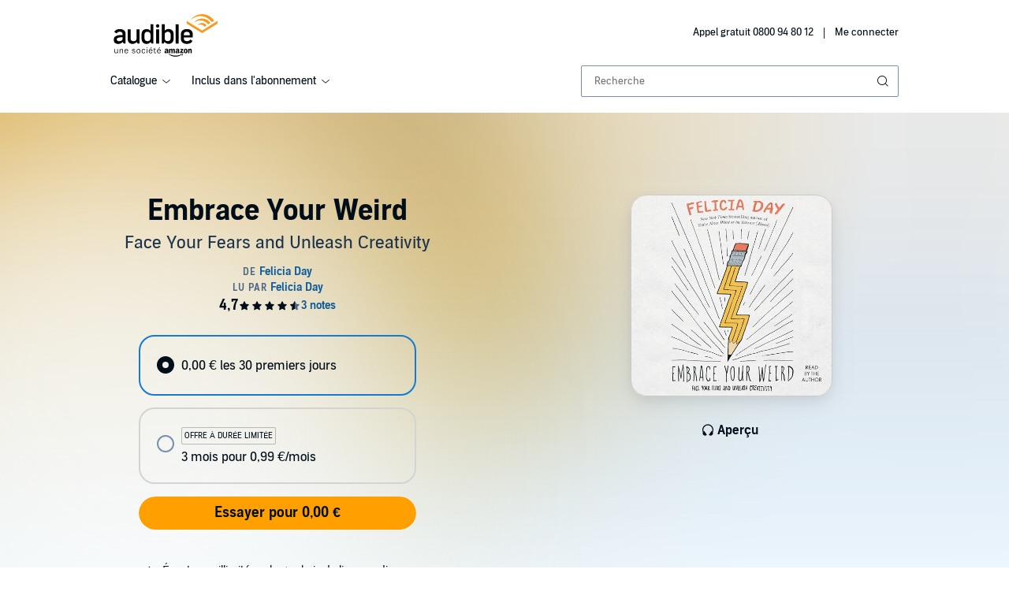

--- FILE ---
content_type: text/html;charset=UTF-8
request_url: https://www.audible.fr/pd/Embrace-Your-Weird-Livre-Audio/1508296588
body_size: 43314
content:















<!DOCTYPE html>
<html lang="fr-FR">
<head>
    












    
    
        
            
            
                
                
            
        

        
        

        
            <link rel="dns-prefetch" href="">
        

        
            <link rel="preconnect" href="">
        
    


    










    
    
        <meta name="viewport" content="width=1040">
    

    
    






<link rel="icon" type="image/png" href="" sizes="16x16"/>
<link rel="icon" type="image/png" href="" sizes="32x32"/>
<link rel="icon" type="image/png" href="https://m.media-amazon.com/images/G/01/seo/creative/Audible_Google_Favicon_192px.png" sizes="192x192"/>
<link rel="icon" href="/favicon.ico">









<link rel="apple-touch-icon-precomposed" href="https://m.media-amazon.com/images/G/01/Audible/images/navigation/MobileWeb_IOSandAndroid_460._SY120_CB651482445_.png"/>
<link rel="apple-touch-icon-precomposed" sizes="152x152" href="https://m.media-amazon.com/images/G/01/Audible/images/navigation/MobileWeb_IOSandAndroid_460._SY152_CB651482445_.png"/>
<link rel="apple-touch-icon-precomposed" sizes="167x167" href="https://m.media-amazon.com/images/G/01/Audible/images/navigation/MobileWeb_IOSandAndroid_460._SY167_CB651482445_.png"/>
<link rel="apple-touch-icon-precomposed" sizes="180x180" href="https://m.media-amazon.com/images/G/01/Audible/images/navigation/MobileWeb_IOSandAndroid_460._SY180_CB651482445_.png"/>





<style>
    :not(:defined):not(adbl-legacy-style-scope) {
        visibility: hidden;
    }

    adbl-page:not(:defined) > * {
        display: none;
    }

    #adbl-loader {
        position: absolute;
        top: 0;
        bottom: 0;
        right: 0;
        left: 0;
        opacity: 1;
        z-index: 200;
        display: flex;
        justify-content: center;
        align-items: center;
        background-color: var(--adbl-background, #ffffff);
        pointer-events: none;
    }

    adbl-page:not(:defined) > *,
    adbl-page:not([loaded]) #adbl-loader:not(.hide-loader) > * {
        opacity: 0;
    }

    adbl-page:not(:defined) > #adbl-loader,
    adbl-page:not([loaded]) > #adbl-loader,
    :not(adbl-page) #adbl-loader.hide-loader {
        opacity: 1;
    }

    #adbl-loader > svg path {
        fill: var(--adbl-accent, #ffa000);
    }

    #adbl-loader > img {
        width: 48px;
        height: 48px;
        position: absolute;
    }

    adbl-page[loaded]:defined > * {
        animation-duration: var(--adbl-page-fade-time, 0.5s);;
        animation-timing-function: ease-in-out;
        animation-delay: 0.5s;
        animation-direction: reverse;
        animation-fill-mode: both;
        animation-name: adbl-fade;
    }

    adbl-page[loaded]:defined.no-delay > * {
        animation-delay: 0s;
    }

    adbl-page[loaded]:defined #adbl-loader,
    :not(adbl-page) #adbl-loader.hide-loader {
        animation-duration: 0.5s;
        animation-timing-function: ease-in-out;
        animation-delay: 0.5s;
        animation-direction: normal;
        animation-fill-mode: both;
        animation-name: adbl-fade;
    }

    #adbl-loader > .spin {
        width: 96px;
        height: 96px;

        animation-duration: 0.5s;
        animation-timing-function: linear;
        animation-delay: 0s;
        animation-iteration-count: infinite;
        animation-direction: normal;
        animation-name: adbl-rotate;
    }

    adbl-page[loaded]:defined #adbl-loader > .spin,
    #adbl-loader.hide-loader > .spin {
        animation-iteration-count: 4;
    }

    @keyframes adbl-rotate {
        from {
            transform: rotate(0deg);
        }
        to {
            transform: rotate(360deg);
        }
    }

    @keyframes adbl-fade {
        from {
            opacity: 1;
        }
        to {
            opacity: 0;
        }
    }

</style>

<script type="text/javascript">
    document.addEventListener("adblPageLoaded", function (event) {
        const pageFadeIn = event.target.children[0];
        if (pageFadeIn) {
            pageFadeIn.addEventListener("animationend", function () {
                event.target.dataset.fadedIn = true;
            });
        }
    });
</script>
<noscript>
    <style type="text/css">
        .adbl-page .js-only-element {
            display: none !important;
        }

        adbl-page:not(:defined) > * {
            display: inherit;
        }
    </style>
</noscript>

    
    



    <script>
        var autocomplete_config = {};
        autocomplete_config.domain = "completion.amazon.co.uk";
        autocomplete_config.market = "100631";
        autocomplete_config.clientID = "audible-search-fr@amazon.com/227594564a2c16230e34f10793d4ca6f92e3c33a";
        autocomplete_config.searchAlias = "eu-audible-fr";
        autocomplete_config.apiEndpoint = "api.audible.fr";
        autocomplete_config.acceptLanguage = "fr-FR";
    </script>

    <script type="importmap">{"imports":{"@amzn/audible-react-assets/react/jsx-dev-runtime":"https://m.media-amazon.com/images/S/sash/RCSaQFI2pddnS_m.js?awtFilename=@amzn/audible-react-assets/react/jsx-dev-runtime/index.esm.js","@amzn/audible-web-book-qa-client-application/sdk":"https://m.media-amazon.com/images/S/sash/R67IyQZ06F2nccN.js?awtFilename=@amzn/audible-web-book-qa-client-application/sdk/index.esm.js","@amzn/audible-react-assets/react":"https://m.media-amazon.com/images/S/sash/Fqh3XjOYxxN9zfF.js?awtFilename=@amzn/audible-react-assets/react/index.esm.js","@amzn/audible-web-example-lit-app/asset-path-resolution":"https://m.media-amazon.com/images/S/sash/_p473Si9WgyC7AY.js?awtFilename=@amzn/audible-web-example-lit-app/asset-path-resolution/index.esm.js","@amzn/audible-web-asset-override-synchronizer":"https://m.media-amazon.com/images/S/sash/UpD6ef87kxNIKky.js?awtFilename=@amzn/audible-web-asset-override-synchronizer/index.esm.js","@amzn/audible-web-example-react-app/core":"https://m.media-amazon.com/images/S/sash/TTuzesK4uxPdVL6.js?awtFilename=@amzn/audible-web-example-react-app/core/index.esm.js","@amzn/audible-web-example-react-app/sdk":"https://m.media-amazon.com/images/S/sash/UeBIUbPqEl5CzJ9.js?awtFilename=@amzn/audible-web-example-react-app/sdk/index.esm.js","@amzn/audible-cross-domain-sso-assets":"https://m.media-amazon.com/images/S/sash/epsQzT55tGfNjJI.js?awtFilename=@amzn/audible-cross-domain-sso-assets/index.esm.js","@amzn/audible-cross-domain-sso-assets/asset-path-resolution":"https://m.media-amazon.com/images/S/sash/kc15DOXYCpS9sVt.js?awtFilename=@amzn/audible-cross-domain-sso-assets/asset-path-resolution/index.esm.js","@amzn/audible-react-assets/react/jsx-runtime":"https://m.media-amazon.com/images/S/sash/fkPzDFEfdqSXsdk.js?awtFilename=@amzn/audible-react-assets/react/jsx-runtime/index.esm.js","@amzn/audible-react-assets/react-dom":"https://m.media-amazon.com/images/S/sash/LisyIc90NQSzVRx.js?awtFilename=@amzn/audible-react-assets/react-dom/index.esm.js","@amzn/audible-react-assets/react/compiler-runtime":"https://m.media-amazon.com/images/S/sash/J7tca-dU3XwBWOR.js?awtFilename=@amzn/audible-react-assets/react/compiler-runtime/index.esm.js","@amzn/audible-web-asset-override-synchronizer/asset-path-resolution":"https://m.media-amazon.com/images/S/sash/S49BVLCY0SvQ-Ss.js?awtFilename=@amzn/audible-web-asset-override-synchronizer/asset-path-resolution/index.esm.js","@amzn/audible-web-player-client-assets/core":"https://m.media-amazon.com/images/S/sash/zPo3QuEkjxISoib.js?awtFilename=@amzn/audible-web-player-client-assets/core/index.esm.js","@amzn/audible-web-book-qa-client-application/core":"https://m.media-amazon.com/images/S/sash/gDuLggBjPhhd-fM.js?awtFilename=@amzn/audible-web-book-qa-client-application/core/index.esm.js","@amzn/audible-web-maven-client-application/core":"https://m.media-amazon.com/images/S/sash/aNQY8i5d2i7n-Ds.js?awtFilename=@amzn/audible-web-maven-client-application/core/index.esm.js","@amzn/audible-web-book-qa-client-application/lottie":"https://m.media-amazon.com/images/S/sash/n2BMGPppMuCmLkT.js?awtFilename=@amzn/audible-web-book-qa-client-application/lottie/index.esm.js","@amzn/audible-web-example-lit-app":"https://m.media-amazon.com/images/S/sash/BJ5i9DX62siyYNZ.js?awtFilename=@amzn/audible-web-example-lit-app/index.esm.js","@amzn/audible-web-book-qa-client-application":"https://m.media-amazon.com/images/S/sash/HlfvQzdFJ1uqgt8.js?awtFilename=@amzn/audible-web-book-qa-client-application/index.esm.js","@amzn/audible-web-book-qa-client-application/asset-path-resolution":"https://m.media-amazon.com/images/S/sash/j_Ealg5eCI-KOq_.js?awtFilename=@amzn/audible-web-book-qa-client-application/asset-path-resolution/index.esm.js","@amzn/audible-web-maven-client-application":"https://m.media-amazon.com/images/S/sash/xbvDDIv18aMpJ-R.js?awtFilename=@amzn/audible-web-maven-client-application/index.esm.js","@amzn/audible-web-player-client-assets":"https://m.media-amazon.com/images/S/sash/N3O2XM6fhbH40-S.js?awtFilename=@amzn/audible-web-player-client-assets/index.esm.js","@amzn/audible-web-player-client-assets/asset-path-resolution":"https://m.media-amazon.com/images/S/sash/htjR4Vs1Du1dxip.js?awtFilename=@amzn/audible-web-player-client-assets/asset-path-resolution/index.esm.js","@amzn/audible-web-example-lit-app/sdk":"https://m.media-amazon.com/images/S/sash/_TK2SL-7AyHtOd4.js?awtFilename=@amzn/audible-web-example-lit-app/sdk/index.esm.js","@amzn/audible-react-assets/react-dom/client":"https://m.media-amazon.com/images/S/sash/_Uhp9t1DMRU9Qi9.js?awtFilename=@amzn/audible-react-assets/react-dom/client/index.esm.js","@amzn/audible-react-assets/asset-path-resolution":"https://m.media-amazon.com/images/S/sash/2jjaBrCOikjFLzf.js?awtFilename=@amzn/audible-react-assets/asset-path-resolution/index.esm.js","@amzn/audible-web-maven-client-application/lottie":"https://m.media-amazon.com/images/S/sash/yqOlNrwCtgmZ0Rf.js?awtFilename=@amzn/audible-web-maven-client-application/lottie/index.esm.js","@amzn/audible-web-example-react-app/asset-path-resolution":"https://m.media-amazon.com/images/S/sash/YHXt536VFv3TJbN.js?awtFilename=@amzn/audible-web-example-react-app/asset-path-resolution/index.esm.js","@amzn/audible-react-assets/react-dom/test-utils":"https://m.media-amazon.com/images/S/sash/OkXbLojmfFSs6I9.js?awtFilename=@amzn/audible-react-assets/react-dom/test-utils/index.esm.js","@amzn/audible-web-player-client-assets/sdk":"https://m.media-amazon.com/images/S/sash/pGufRcdfxm-vJl9.js?awtFilename=@amzn/audible-web-player-client-assets/sdk/index.esm.js","@amzn/audible-web-example-react-app":"https://m.media-amazon.com/images/S/sash/ng_SwlKHWVsiOP3.js?awtFilename=@amzn/audible-web-example-react-app/index.esm.js","@amzn/audible-web-maven-client-application/asset-path-resolution":"https://m.media-amazon.com/images/S/sash/ph-1VtW_Xj_6EsC.js?awtFilename=@amzn/audible-web-maven-client-application/asset-path-resolution/index.esm.js","@amzn/audible-web-book-qa-client-application/marked":"https://m.media-amazon.com/images/S/sash/f8ntqq2kwxeJzDk.js?awtFilename=@amzn/audible-web-book-qa-client-application/marked/index.esm.js","@amzn/audible-react-assets":"https://m.media-amazon.com/images/S/sash/R9-4oRr_8tE2O02.js?awtFilename=@amzn/audible-react-assets/index.esm.js","@amzn/audible-web-example-lit-app/core":"https://m.media-amazon.com/images/S/sash/oO0lXgsMdYdvoHZ.js?awtFilename=@amzn/audible-web-example-lit-app/core/index.esm.js","@amzn/audible-react-assets/react-dom/profiling":"https://m.media-amazon.com/images/S/sash/_LoiOdRqDdM7zsd.js?awtFilename=@amzn/audible-react-assets/react-dom/profiling/index.esm.js"}}</script>

    
    <link rel="stylesheet" href="https://m.media-amazon.com/images/I/71D0-BYgvjL.css?AUIClients/AudibleBrickCitySkin" />
<link rel="stylesheet" href="https://m.media-amazon.com/images/I/21LOsTtnjYL.css?AUIClients/AudibleWebNavigationAssets" />

    
    






    
        <title>Embrace Your Weird Livre audio | Felicia Day | Audible.fr: Livre audio  Anglais</title>
    
    
    
        <meta name="description" content="Embrace Your Weird, le livre audio   de Felicia Day à télécharger. Écoutez gratuitement l'audiobook Embrace Your Weird en Anglais avec l'offre d'essai Audible.">
    
    
    
        <link rel="canonical" href="https://www.audible.fr/pd/Embrace-Your-Weird-Livre-Audio/1508296588" />
    

    

    

    

    

    

    
        
            <link rel="alternate" hreflang="de" href="https://www.audible.de/pd/Embrace-Your-Weird-Hoerbuch/1508296588" />
        
            <link rel="alternate" hreflang="de-de" href="https://www.audible.de/pd/Embrace-Your-Weird-Hoerbuch/1508296588" />
        
            <link rel="alternate" hreflang="en-ca" href="https://www.audible.ca/pd/Embrace-Your-Weird-Audiobook/B07P874ZQY" />
        
            <link rel="alternate" hreflang="en-us" href="https://www.audible.com/pd/Embrace-Your-Weird-Audiobook/1508296588" />
        
            <link rel="alternate" hreflang="pt-br" href="https://www.audible.com.br/pd/Embrace-Your-Weird-Audiolivro/B0CBXTJXTQ" />
        
            <link rel="alternate" hreflang="en" href="https://www.audible.com/pd/Embrace-Your-Weird-Audiobook/1508296588" />
        
            <link rel="alternate" hreflang="fr" href="https://www.audible.fr/pd/Embrace-Your-Weird-Livre-Audio/1508296588" />
        
            <link rel="alternate" hreflang="fr-ca" href="https://www.audible.ca/fr_CA/pd/Embrace-Your-Weird-Livre-Audio/B07P874ZQY" />
        
            <link rel="alternate" hreflang="de-at" href="https://www.audible.de/pd/Embrace-Your-Weird-Hoerbuch/1508296588" />
        
            <link rel="alternate" hreflang="fr-be" href="https://www.audible.fr/pd/Embrace-Your-Weird-Livre-Audio/1508296588" />
        
            <link rel="alternate" hreflang="fr-ch" href="https://www.audible.fr/pd/Embrace-Your-Weird-Livre-Audio/1508296588" />
        
            <link rel="alternate" hreflang="es-us" href="https://www.audible.com/es_US/pd/Embrace-Your-Weird-Audiolibro/1508296588" />
        
            <link rel="alternate" hreflang="de-lu" href="https://www.audible.de/pd/Embrace-Your-Weird-Hoerbuch/1508296588" />
        
            <link rel="alternate" hreflang="fr-lu" href="https://www.audible.fr/pd/Embrace-Your-Weird-Livre-Audio/1508296588" />
        
            <link rel="alternate" hreflang="fr-fr" href="https://www.audible.fr/pd/Embrace-Your-Weird-Livre-Audio/1508296588" />
        
            <link rel="alternate" hreflang="de-ch" href="https://www.audible.de/pd/Embrace-Your-Weird-Hoerbuch/1508296588" />
        
            <link rel="alternate" hreflang="ja-jp" href="https://www.audible.co.jp/pd/Embrace-Your-Weird-オーディオブック/1508296588" />
        
    

    
        
            <meta name="google-site-verification" content="fI1p0DtiHNy-MPb2VB-SSPTVrRLhQVYse0hLGEsUSwg">
        

    
         
             <meta name="msvalidate.01" content="250EEA2B67A0CAF7FFE7CE6E8C5BEEFE" />
         


















<script type="application/ld+json">
{
  "@context" : "http://schema.org",
  "@type" : "Organization",
  "name" : "Audible",
  "url" : "https://www.audible.fr",
  "logo": "https://images-na.ssl-images-amazon.com/images/G/01/audiblemobile/store/image/favicons/icons310px.png",



  "address": {
    "@type": "PostalAddress",

    "addressCountry": "Germany", 

    "addressLocality": "Berlin", 

    "addressRegion": "Berlin", 


    "streetAddress": "Schumannstr. 6",

    "postalCode": "10115"
  },
  "telephone": "+33 800 94 80 12",
  "contactPoint" : [{
    "@type" : "ContactPoint",
    "telephone" : "+33 800 94 80 12",
    "contactType" : "customer service",

    "areaServed" : [
      "FR", "BE"
    ],


    "availableLanguage" : [
      "French"
    ],

    "contactOption" : "TollFree"
  }]
}
</script>
    
    





    <!-- Open Graph meta tags -->
    
    
    

    <meta property="fb:app_id" content="102978293121214" />
    <meta property="og:site_name" content="Audible.fr" />
    <meta property="og:type" content="book" />
    <meta property="og:locale" content="fr_FR" />

    
        <meta property="og:title" content="Embrace Your Weird" />
    

    
        <meta property="og:description" content="Découvrez cette écoute proposée par Audible : An instant New York Times bestseller In Embrace Your Weird, New York Times bestselling author, producer, actress, TV writer, and award-winning web series creator, Felicia Day takes you on a journey to find, rekindle, or expand your creative passions. Inc" />
    

    
        <meta property="og:url" content="https://www.audible.fr/pd/Embrace-Your-Weird-Livre-Audio/1508296588" />
    

    
        <meta property="og:image" content="https://m.media-amazon.com/images/I/511+yOsBuZL._SL10_UR1600,800_CR200,50,1200,630_CLa%7C1200,630%7C511+yOsBuZL.jpg%7C0,0,1200,630+82,82,465,465_PJAdblSocialShare-Gradientoverlay-largeasin-0to70,TopLeft,0,0_PJAdblSocialShare-AudibleLogo-Large,TopLeft,600,270_OU01_ZBEN%20%C3%89COUTE%20SUR,617,216,52,500,AudibleSansMd,30,255,255,255.jpg" />
    

	

    

    <!-- Twitter card meta tags -->
    
        
        
            
        
    
    

    <meta name="twitter:card" content="summary_large_image" />
    <meta name="twitter:site" content="@AudibleFr" />
    
        <meta name="twitter:image" content="https://m.media-amazon.com/images/I/511+yOsBuZL._SL10_UR1600,800_CR200,50,1024,512_CLa%7C1024,512%7C511+yOsBuZL.jpg%7C0,0,1024,512+67,67,376,376_PJAdblSocialShare-Gradientoverlay-twitter-largeasin-0to60,TopLeft,0,0_PJAdblSocialShare-AudibleLogo-Medium,TopLeft,490,223_OU01_ZBEN%20%C3%89COUTE%20SUR,483,152,55,450,AudibleSansMd,32,255,255,255.jpg" />
    



    
    <script type="module" async src="https://d2jpk0qucvwmsj.cloudfront.net/mosaic-versions/d2772201-6535-4355-867e-5b9bc1475a90/www/audible-design-system.bundle.esm.js" crossorigin="anonymous"></script>
    <link rel="stylesheet" href="https://d2jpk0qucvwmsj.cloudfront.net/mosaic-versions/d2772201-6535-4355-867e-5b9bc1475a90/www/audible-design-system.css"/>
    
</head>
<body>
    
    <adbl-style-scope>
        <adbl-skip-link></adbl-skip-link>
    </adbl-style-scope>

    <adbl-page>
        <div id="adbl-loader" aria-live="polite" aria-label="Chargement">
            <img src="https://m.media-amazon.com/images/G/01/SearchExcellence/QueryTriage/Signpost/audible.png" class="logo" alt="Audible Logo">
            <svg class="spin" width="24" height="24" viewBox="0 0 24 24" fill="none" xmlns="http://www.w3.org/2000/svg" aria-hidden="true">
  <path d="M23 12C23 18.0751 18.0751 23 12 23C5.92487 23 1 18.0751 1 12H2.5C2.5 17.2467 6.75329 21.5 12 21.5C17.2467 21.5 21.5 17.2467 21.5 12C21.5 6.75329 17.2467 2.5 12 2.5V1C18.0751 1 23 5.92487 23 12Z" fill="#010E19"/>
</svg>
        </div>
        <style>
.dlp-hero{position:relative;min-width:1020px}.dlp-hero .hero-content{overflow:hidden}.dlp-hero-contain{overflow:hidden}.aud-video-widget-img-link{z-index:10}.dlp-hero-contain .hero-img{overflow:hidden;position:relative;text-align:center}.dlp-hero-contain .hero-img img,.dlp-hero-contain .hero-img video{position:relative;left:100%;margin-left:-200%;max-width:none!important;vertical-align:bottom}.dlp-hero-contain .stripe{position:absolute;width:100%;bottom:0;text-align:center;z-index:1;background-color:rgba(0,0,0,.3)}.dlp-hero-contain .hero-content{position:absolute;width:100%;height:auto;top:0;bottom:60px;z-index:1}.dlp-hero-contain.blur .hero-content{position:relative}.hero-content .dlp-asin .narrator{color:#fff}.dlp-hero-contain .hero-blur{-webkit-filter:blur(60px);filter:progid:DXImageTransform.Microsoft.Blur(PixelRadius='60');background-color:#2D2D2D;background-size:100% auto;background-repeat:no-repeat;background-position:center;position:absolute;left:-60px;right:-60px;bottom:-60px;top:-60px;z-index:0}.dlp-hero-contain .hero-mask{background:rgba(0,0,0,.65);position:absolute;height:100%;top:0;width:100%;z-index:1}.dlp-hero-contain .hero-mask.video-mask{left:0;right:0;margin:0 auto;max-width:1024px}.dlp-hero-contain .hero-content.full-height{height:100%}.dlp-v-center{position:relative;top:50%;transform:translateY(-50%);-webkit-transform:translateY(-50%)}.dlp-v-bottom{position:absolute;bottom:0;left:0;right:0}@media (min-width:1024px){.dlp-hero-contain .hero-mask.video-mask{background:linear-gradient(to right,rgba(0,0,0,.5),rgba(0,0,0,.5)),linear-gradient(to right,#000 0,transparent 18%,transparent 82%,#000 100%);background:-webkit-linear-gradient(to right,rgba(0,0,0,.5),rgba(0,0,0,.5)),linear-gradient(to right,#000 0,transparent 18%,transparent 82%,#000 100%);background:-moz-linear-gradient(to right,rgba(0,0,0,.5),rgba(0,0,0,.5)),linear-gradient(to right,#000 0,transparent 18%,transparent 82%,#000 100%)}}.tabbed-asin-hidden-button{visibility:hidden}.adbl-button{min-width:48px;height:48px}.adbl-button .bc-button-text{display:flex;align-items:center}.bc-link:focus-visible:has(>[id^=fullBleed-banner-img]){outline:0}.bc-link:focus-visible:has(>[id^=fullBleed-banner-img]) .dlp-hero img{outline-width:3px;outline-offset:-2px;outline-style:solid;outline-color:light-dark(#577cff,#FFF)}.reviewer-img{border-radius:50%}.eyebrow-divider{width:32px;margin:0 auto}.flex{display:flex}.flex-align-center{align-self:center}.flip-clock-wrapper *{-webkit-box-sizing:border-box;-moz-box-sizing:border-box;-ms-box-sizing:border-box;-o-box-sizing:border-box;box-sizing:border-box;-webkit-backface-visibility:hidden;-moz-backface-visibility:hidden;-ms-backface-visibility:hidden;-o-backface-visibility:hidden;backface-visibility:hidden}.flip-clock-wrapper a{cursor:pointer;text-decoration:none;color:#ccc}.flip-clock-wrapper a:hover{color:#fff}.flip-clock-wrapper ul{list-style:none}.flip-clock-wrapper.clearfix:after,.flip-clock-wrapper.clearfix:before{content:" ";display:table}.flip-clock-wrapper.clearfix:after{clear:both}.flip-clock-wrapper.clearfix{*zoom:1}.flip-clock-wrapper{font:400 11px "Helvetica Neue",Helvetica,sans-serif;-webkit-user-select:none}.flip-clock-meridium{background:0 0!important;box-shadow:0 0 0!important;font-size:36px!important}.flip-clock-meridium a{color:#313333}.flip-clock-wrapper{text-align:center;position:relative;width:100%;margin:1em}.flip-clock-wrapper:after,.flip-clock-wrapper:before{content:" ";display:table}.flip-clock-wrapper:after{clear:both}.flip-clock-wrapper ul{position:relative;float:left;margin:5px;width:60px;height:90px;font-size:80px;font-weight:700;line-height:87px;border-radius:6px;background:#000}.flip-clock-wrapper ul li{z-index:1;position:absolute;left:0;top:0;width:100%;height:100%;line-height:87px;text-decoration:none!important}.flip-clock-wrapper ul li:first-child{z-index:2}.flip-clock-wrapper ul li a{display:block;height:100%;-webkit-perspective:200px;-moz-perspective:200px;perspective:200px;margin:0!important;overflow:visible!important;cursor:default!important}.flip-clock-wrapper ul li a div{z-index:1;position:absolute;left:0;width:100%;height:50%;font-size:80px;overflow:hidden;outline:0 solid transparent}.flip-clock-wrapper ul li a div .shadow{position:absolute;width:100%;height:100%;z-index:2}.flip-clock-wrapper ul li a div.up{-webkit-transform-origin:50% 100%;-moz-transform-origin:50% 100%;-ms-transform-origin:50% 100%;-o-transform-origin:50% 100%;transform-origin:50% 100%;top:0}.flip-clock-wrapper ul li a div.up:after{content:"";position:absolute;top:44px;left:0;z-index:5;width:100%;height:3px;background-color:#000;background-color:rgba(0,0,0,.4)}.flip-clock-wrapper ul li a div.down{-webkit-transform-origin:50% 0;-moz-transform-origin:50% 0;-ms-transform-origin:50% 0;-o-transform-origin:50% 0;transform-origin:50% 0;bottom:0;border-bottom-left-radius:6px;border-bottom-right-radius:6px}.flip-clock-wrapper ul li a div div.inn{position:absolute;left:0;z-index:1;width:100%;height:200%;color:#ccc;text-shadow:0 1px 2px #000;text-align:center;background-color:#333;border-radius:6px;font-size:70px}.flip-clock-wrapper ul li a div.up div.inn{top:0}.flip-clock-wrapper ul li a div.down div.inn{bottom:0}.flip-clock-wrapper ul.play li.flip-clock-before{z-index:3}.flip-clock-wrapper .flip{box-shadow:0 2px 5px rgba(0,0,0,.7)}.flip-clock-wrapper ul.play li.flip-clock-active{-webkit-animation:asd .5s .5s linear both;-moz-animation:asd .5s .5s linear both;animation:asd .5s .5s linear both;z-index:5}.flip-clock-divider{float:left;display:inline-block;position:relative;width:20px;height:100px}.flip-clock-divider:first-child{width:0}.flip-clock-dot{display:block;background:#323434;width:10px;height:10px;position:absolute;border-radius:50%;box-shadow:0 0 5px rgba(0,0,0,.5);left:5px}.flip-clock-divider .flip-clock-label{position:absolute;top:-1.5em;right:-86px;color:#000;text-shadow:none}.flip-clock-divider.minutes .flip-clock-label{right:-88px}.flip-clock-divider.seconds .flip-clock-label{right:-91px}.flip-clock-dot.top{top:30px}.flip-clock-dot.bottom{bottom:30px}@-webkit-keyframes asd{0%{z-index:2}20%{z-index:4}100%{z-index:4}}@-moz-keyframes asd{0%{z-index:2}20%{z-index:4}100%{z-index:4}}@-o-keyframes asd{0%{z-index:2}20%{z-index:4}100%{z-index:4}}@keyframes asd{0%{z-index:2}20%{z-index:4}100%{z-index:4}}.flip-clock-wrapper ul.play li.flip-clock-active .down{z-index:2;-webkit-animation:turn .5s .5s linear both;-moz-animation:turn .5s .5s linear both;animation:turn .5s .5s linear both}@-webkit-keyframes turn{0%{-webkit-transform:rotateX(90deg)}100%{-webkit-transform:rotateX(0)}}@-moz-keyframes turn{0%{-moz-transform:rotateX(90deg)}100%{-moz-transform:rotateX(0)}}@-o-keyframes turn{0%{-o-transform:rotateX(90deg)}100%{-o-transform:rotateX(0)}}@keyframes turn{0%{transform:rotateX(90deg)}100%{transform:rotateX(0)}}.flip-clock-wrapper ul.play li.flip-clock-before .up{z-index:2;-webkit-animation:turn2 .5s linear both;-moz-animation:turn2 .5s linear both;animation:turn2 .5s linear both}@-webkit-keyframes turn2{0%{-webkit-transform:rotateX(0)}100%{-webkit-transform:rotateX(-90deg)}}@-moz-keyframes turn2{0%{-moz-transform:rotateX(0)}100%{-moz-transform:rotateX(-90deg)}}@-o-keyframes turn2{0%{-o-transform:rotateX(0)}100%{-o-transform:rotateX(-90deg)}}@keyframes turn2{0%{transform:rotateX(0)}100%{transform:rotateX(-90deg)}}.flip-clock-wrapper ul li.flip-clock-active{z-index:3}.flip-clock-wrapper ul.play li.flip-clock-before .up .shadow{background:-moz-linear-gradient(top,rgba(0,0,0,.1) 0,#000 100%);background:-webkit-gradient(linear,left top,left bottom,color-stop(0,rgba(0,0,0,.1)),color-stop(100%,#000));background:linear,top,rgba(0,0,0,.1) 0,#000 100%;background:-o-linear-gradient(top,rgba(0,0,0,.1) 0,#000 100%);background:-ms-linear-gradient(top,rgba(0,0,0,.1) 0,#000 100%);background:linear,to bottom,rgba(0,0,0,.1) 0,#000 100%;-webkit-animation:show .5s linear both;-moz-animation:show .5s linear both;animation:show .5s linear both}.flip-clock-wrapper ul.play li.flip-clock-active .up .shadow{background:-moz-linear-gradient(top,rgba(0,0,0,.1) 0,#000 100%);background:-webkit-gradient(linear,left top,left bottom,color-stop(0,rgba(0,0,0,.1)),color-stop(100%,#000));background:linear,top,rgba(0,0,0,.1) 0,#000 100%;background:-o-linear-gradient(top,rgba(0,0,0,.1) 0,#000 100%);background:-ms-linear-gradient(top,rgba(0,0,0,.1) 0,#000 100%);background:linear,to bottom,rgba(0,0,0,.1) 0,#000 100%;-webkit-animation:hide .5s .3s linear both;-moz-animation:hide .5s .3s linear both;animation:hide .5s .3s linear both}.flip-clock-wrapper ul.play li.flip-clock-before .down .shadow{background:-moz-linear-gradient(top,#000 0,rgba(0,0,0,.1) 100%);background:-webkit-gradient(linear,left top,left bottom,color-stop(0,#000),color-stop(100%,rgba(0,0,0,.1)));background:linear,top,#000 0,rgba(0,0,0,.1) 100%;background:-o-linear-gradient(top,#000 0,rgba(0,0,0,.1) 100%);background:-ms-linear-gradient(top,#000 0,rgba(0,0,0,.1) 100%);background:linear,to bottom,#000 0,rgba(0,0,0,.1) 100%;-webkit-animation:show .5s linear both;-moz-animation:show .5s linear both;animation:show .5s linear both}.flip-clock-wrapper ul.play li.flip-clock-active .down .shadow{background:-moz-linear-gradient(top,#000 0,rgba(0,0,0,.1) 100%);background:-webkit-gradient(linear,left top,left bottom,color-stop(0,#000),color-stop(100%,rgba(0,0,0,.1)));background:linear,top,#000 0,rgba(0,0,0,.1) 100%;background:-o-linear-gradient(top,#000 0,rgba(0,0,0,.1) 100%);background:-ms-linear-gradient(top,#000 0,rgba(0,0,0,.1) 100%);background:linear,to bottom,#000 0,rgba(0,0,0,.1) 100%;-webkit-animation:hide .5s .3s linear both;-moz-animation:hide .5s .3s linear both;animation:hide .5s .2s linear both}@-webkit-keyframes show{0%{opacity:0}100%{opacity:1}}@-moz-keyframes show{0%{opacity:0}100%{opacity:1}}@-o-keyframes show{0%{opacity:0}100%{opacity:1}}@keyframes show{0%{opacity:0}100%{opacity:1}}@-webkit-keyframes hide{0%{opacity:1}100%{opacity:0}}@-moz-keyframes hide{0%{opacity:1}100%{opacity:0}}@-o-keyframes hide{0%{opacity:1}100%{opacity:0}}@keyframes hide{0%{opacity:1}100%{opacity:0}}.easyExchangeContainer{background-position-x:center!important}.easyExchangeAsinImage{width:192px}.greetingHeaders .bc-heading{font-weight:400}.greetingSubHeaders .bc-text{font-weight:300}.greetingHeaders{text-align:center}.greetingSubHeaders{text-align:center}.dlp-header{background:0 0;position:absolute;left:0;right:0;z-index:10}.dlp-modal-bg{position:fixed;height:100%;width:100%;top:0;left:0;background:rgba(0,0,0,.7);z-index:20;display:none}.dlp-modal{position:fixed;z-index:21;top:100px;width:830px;height:0;left:0;right:0;margin:auto;display:none}.dlp-modal .close{position:absolute;right:20px;top:20px;cursor:pointer}.a-marketplace:hover{opacity:.5;filter:alpha(opacity=50)}.anon-mbrshp-button-container{width:320px}.anon-mbrshp-button-container.centered{margin-left:auto;margin-right:auto}.anon-mbrshp-button-container>.bc-button:not(:only-child){flex-basis:45%;margin:auto}.two-button-hero-widget{display:inline-flex}.anon-mbrshp-video-link-text{position:relative;top:3px}.tabbed-asin-product-container{width:100%;margin:0}.collection-card-shadow{box-shadow:0 1px 4px 0 rgba(0,0,0,.25)}.collection-card-shadow-no-hover{box-shadow:0 1px 4px 0 rgba(0,0,0,.25)}.collection-card-shadow:hover{box-shadow:0 1px 10px 0 rgba(0,0,0,.25);cursor:pointer}.collection-card-header-fixed-height{height:118px}.collection-card-content-container{position:relative;overflow:hidden;width:100%;padding-top:83%;background:0 0}.collection-card-content{position:absolute;margin-top:-83%;width:100%}.collection-card-list-content{top:108.5%}.collection-card-image-byline-background{width:100%;position:absolute;bottom:0;left:0}.collection-card-mosaic-content{position:relative;margin-top:-83%;max-width:100%}.collection-card-mosaic-item-large{position:relative;width:49%;padding-top:49%;float:left;margin-right:2%;margin-bottom:2%}.collection-card-mosaic-item-large:nth-child(2){margin-right:0}.collection-card-mosaic-item-large-vertical-center{margin-top:17%}.collection-card-mosaic-item-small{position:relative;width:32%;padding-top:32%;float:left;margin-right:2%}.collection-card-mosaic-item-small:nth-child(5){margin-right:0}.collection-card-mosaic-item{position:absolute;top:0;width:100%;height:100%}.collection-card-mosaic-overlay{position:absolute;width:100%;height:100%;top:0;left:0;right:0;bottom:0;z-index:2;opacity:.65}.collection-card-mosaic-overlay-text{position:absolute;top:50%;left:50%;color:#fff;transform:translate(-50%,-50%);-ms-transform:translate(-50%,-50%);z-index:10}.in-page-nav-selected-tab-highlight{height:5px;margin:0}.in-page-nav-unselected-tab-highlight{background-color:transparent;height:5px;margin:0}.single-asin-widget .nav-push-down{margin-top:120px}.flip-countdown-clock{margin:0 auto}.flip-clock-wrapper ul{margin:0;border-radius:0;background:0 0}.flip-clock-wrapper .flip{box-shadow:none}.flip-clock-dot{display:none}.flip-clock-divider{width:1px}.flip-clock-wrapper ul li a div.up:after{text-shadow:none}.flip-clock-wrapper ul li a div div.inn{text-shadow:none;border-radius:0}.flip-clock-wrapper ul li a div.down{border-bottom-left-radius:0;border-bottom-right-radius:0}.flip-clock-wrapper ul li a div.up:after{color:#000;background-color:#fff}.flip-clock-wrapper.inverse ul li a div div.inn{color:#000;background:#1a1c1d;background:-moz-linear-gradient(top,#e3e3e3 0,#e3e3e3 50%,#fff 51%,#fff 100%);background:-webkit-linear-gradient(top,#e3e3e3 0,#e3e3e3 50%,#fff 51%,#fff 100%);background:linear-gradient(to bottom,#e3e3e3 0,#e3e3e3 50%,#fff 51%,#fff 100%);filter:progid:DXImageTransform.Microsoft.gradient( startColorstr='#e3e3e3', endColorstr='#ffffff', GradientType=0 )}.flip-clock-wrapper.inverse ul li a div.down{background:#fff}.flip-clock-wrapper.inverse ul li a div.up:after{color:#fff;background-color:#000}.flip-clock-wrapper ul li a div div.inn{color:#fff;background:#1a1c1d;background:-moz-linear-gradient(top,#1a1c1d 0,#1a1c1d 50%,#303134 51%,#303134 100%);background:-webkit-linear-gradient(top,#1a1c1d 0,#1a1c1d 50%,#303134 51%,#303134 100%);background:linear-gradient(to bottom,#1a1c1d 0,#1a1c1d 50%,#303134 51%,#303134 100%);filter:progid:DXImageTransform.Microsoft.gradient( startColorstr='#1a1c1d', endColorstr='#303134', GradientType=0 )}.flip-clock-wrapper ul li a div.down{background:#000}.flip-countdown-clock.inverse .flip-clock-divider .flip-clock-label{color:#fff}.flip-countdown-clock-accessibility-tag{position:absolute;width:0;height:0;clip:rect(0,0,0,0)}.flip-clock-wrapper.inverse ul.play li.flip-clock-before .up .shadow{background:-moz-linear-gradient(top,rgba(0,0,0,.1) 0,rgba(0,0,0,.3) 100%);background:-webkit-gradient(linear,left top,left bottom,color-stop(0,rgba(0,0,0,.1)),color-stop(100%,rgba(0,0,0,.3)));background:linear,top,rgba(0,0,0,.1) 0,rgba(0,0,0,.3) 100%;background:-o-linear-gradient(top,rgba(0,0,0,.1) 0,rgba(0,0,0,.3) 100%);background:-ms-linear-gradient(top,rgba(0,0,0,.1) 0,rgba(0,0,0,.3) 100%);background:linear,to bottom,rgba(0,0,0,.1) 0,rgba(0,0,0,.3) 100%;-webkit-animation:show .5s linear both;-moz-animation:show .5s linear both;animation:show .5s linear both}.flip-clock-wrapper.inverse ul.play li.flip-clock-active .up .shadow{background:-moz-linear-gradient(top,rgba(0,0,0,.1) 0,rgba(0,0,0,.3) 100%);background:-webkit-gradient(linear,left top,left bottom,color-stop(0,rgba(0,0,0,.1)),color-stop(100%,rgba(0,0,0,.3)));background:linear,top,rgba(0,0,0,.1) 0,rgba(0,0,0,.3) 100%;background:-o-linear-gradient(top,rgba(0,0,0,.1) 0,rgba(0,0,0,.3) 100%);background:-ms-linear-gradient(top,rgba(0,0,0,.1) 0,rgba(0,0,0,.3) 100%);background:linear,to bottom,rgba(0,0,0,.1) 0,rgba(0,0,0,.3) 100%;-webkit-animation:hide .5s .3s linear both;-moz-animation:hide .5s .3s linear both;animation:hide .5s .3s linear both}.flip-clock-wrapper.inverse ul.play li.flip-clock-before .down .shadow{background:-moz-linear-gradient(top,rgba(0,0,0,.3) 0,rgba(0,0,0,.1) 100%);background:-webkit-gradient(linear,left top,left bottom,color-stop(0,rgba(0,0,0,.3)),color-stop(100%,rgba(0,0,0,.1)));background:linear,top,rgba(0,0,0,.3) 0,rgba(0,0,0,.1) 100%;background:-o-linear-gradient(top,rgba(0,0,0,.3) 0,rgba(0,0,0,.1) 100%);background:-ms-linear-gradient(top,rgba(0,0,0,.3) 0,rgba(0,0,0,.1) 100%);background:linear,to bottom,rgba(0,0,0,.3) 0,rgba(0,0,0,.1) 100%;-webkit-animation:show .5s linear both;-moz-animation:show .5s linear both;animation:show .5s linear both}.flip-clock-wrapper.inverse ul.play li.flip-clock-active .down .shadow{background:-moz-linear-gradient(top,rgba(0,0,0,.3) 0,rgba(0,0,0,.1) 100%);background:-webkit-gradient(linear,left top,left bottom,color-stop(0,rgba(0,0,0,.3)),color-stop(100%,rgba(0,0,0,.1)));background:linear,top,rgba(0,0,0,.3) 0,rgba(0,0,0,.1) 100%;background:-o-linear-gradient(top,rgba(0,0,0,.3) 0,rgba(0,0,0,.1) 100%);background:-ms-linear-gradient(top,rgba(0,0,0,.3) 0,rgba(0,0,0,.1) 100%);background:linear,to bottom,rgba(0,0,0,.3) 0,rgba(0,0,0,.1) 100%;-webkit-animation:hide .5s .3s linear both;-moz-animation:hide .5s .3s linear both;animation:hide .5s .2s linear both}.flip-clock-bc-col{height:56px}.flip-countdown-clock{width:204px;font-family:Arial,sans-serif;height:56px}.flip-clock-wrapper ul{height:36px;width:25px;padding-left:0}.flip-clock-wrapper ul li{line-height:36px}.flip-clock-wrapper ul li a div div.inn{font-size:20px}.flip-clock-divider{height:36px}.flip-clock-divider .flip-clock-label{top:2.8em;font-size:13px}.flip-clock-divider.days .flip-clock-label{left:-35px}.flip-clock-divider.hours .flip-clock-label{left:-35px}.flip-clock-divider.minutes .flip-clock-label{right:-35px}.flip-clock-divider.seconds .flip-clock-label{right:-35px}#claim-offer-button{width:320px}.featured-content{overflow:hidden}.fc-container{overflow:hidden}.fc-container .fc-text-group .bc-text.bc-size-body{opacity:.65}.fc-container .fc-buttons{display:flex}.fc-container .fc-button{display:flex;overflow:hidden;max-width:50%}.fc-container .fc-button .bc-button{overflow:hidden}.fc-container .fc-button:only-child{max-width:100%}.fc-container .fc-button:only-child .bc-letter-space{display:none}.bc-palette-inverse .fc-container .fc-text-group .bc-text{color:#FFF}.fc-container .fc-text-group .bc-text{color:#010E19}.featured-content .bc-button-player{border-radius:inherit}.featured-content .bc-button-player .bc-button-audio-countdown-text:not(:empty)::before{content:"-"}.featured-content .bc-button-player+.bc-button{visibility:hidden}.fc-container{flex:1 0 0}.fc-container .bc-row-responsive{display:flex}.fc-container .fc-text-group .bc-text.bc-size-overline{opacity:.65}.featured-content.fc-align-top .fc-container{align-self:flex-start}.featured-content.fc-align-middle .fc-container{align-self:center}.featured-content.fc-align-bottom .fc-container{align-self:flex-end}.featured-content.fc-align-left .bc-row-responsive{justify-content:flex-start}.featured-content.fc-align-center .bc-row-responsive{justify-content:center}.featured-content.fc-align-right .bc-row-responsive{justify-content:flex-end}.featured-content .hero-content{display:flex}.feature-table-divider{border-color:#DAE9F9}.table-row{margin-left:0;margin-right:0}.table-row .table-row-start{padding-left:24px}.table-row .table-row-end{padding-right:0}.plan-feature-row{min-height:122px;padding:24px 0;display:flex;align-items:center}.plan-feature-row .plan-picker-icon-in-plan,.plan-feature-row .plan-picker-icon-not-in-plan{background-color:#112235}.bc-button-container-horizontal .plan-buttons .bc-buttonGroup-button:not(:last-child){margin-right:16px}.video-js{font-family:"Audible Sans",Arial,sans-serif}.vjs-control-bar{background-color:rgba(1,14,25,.65)}.vjs-texttrack-settings{display:none}.vjs-subs-caps-button{display:none}.video-js .vjs-load-progress div{background:0 0}.vjs-menu-content{background-color:#010E19}li.vjs-selected span{color:#010E19}.vjs-menu-item-text{color:#FFF}.vjs-live-display{line-height:normal;position:absolute;right:-65px;bottom:40px;padding:4px;color:#FFF;background-color:#A00;border-radius:2px}.livestream-media{display:flex;justify-content:center}.livestream-media .video-js:hover .vjs-big-play-button{background-color:transparent}.livestream-media .vjs-big-play-centered.vjs-playing .vjs-big-play-button{bottom:100%}.livestream-media .vjs-big-play-centered .vjs-big-play-button{height:fit-content;width:fit-content;border:0;background-color:transparent;transform:translate(-50%,-50%);margin-top:unset;margin-left:unset}.livestream-media .vjs-big-play-centered .vjs-big-play-button .bc-icon{line-height:1}.livestream-media .vjs-big-play-centered .vjs-big-play-button .bc-icon-play{width:96px;font-size:96px;background-color:rgba(0,0,0,.65);border-radius:50%}.livestream-media .livestream-close-fullscreen-button{display:flex;justify-content:center;position:absolute;top:4px;right:4px}.livestream-media #livestream-image{width:100%;height:100%;object-fit:contain}@media (min-width:599px) and (max-width:767px){.editors-pick-image{max-width:400px;margin:0 auto}}
</style>
<link rel="stylesheet" href="https://m.media-amazon.com/images/I/012TDX1mv5L.css?AUIClients/AudibleWebNotificationAssets" />
<link rel="stylesheet" href="https://m.media-amazon.com/images/I/01sh+SxRLIL.css?AUIClients/AudibleReviewsAssets" />
<link rel="stylesheet" href="https://m.media-amazon.com/images/I/017c-E3u2tL._RC|21Gd70QJKAL.css_.css?AUIClients/AudibleWebSpecialPromoAssets" />
<link rel="stylesheet" href="https://m.media-amazon.com/images/I/21R7WbHlQkL.css?AUIClients/AudibleProductContentAssets" />
<link rel="stylesheet" href="https://m.media-amazon.com/images/I/31Lce19YK3L.css?AUIClients/AudibleWebAddressAndPaymentsAssets" />
<link rel="stylesheet" href="https://m.media-amazon.com/images/I/01PIy4uOPtL.css?AUIClients/AudibleWebSearchAssets" />


    <div class="adbl-page desktop">
        <div id="top-gdpr" class="slot topSlot">
            <div id="consent_blackbar"></div>
        </div>
        
        <div id="top-customer-notifications" class="slot topSlot">
            
        </div>
        
        <div id="top-0" class="slot topSlot">
            
        </div>
        
            <div id="top-1" class="slot topSlot">
                





















 
















<div  class="bc-box
		
    
    
		
    
		bc-palette-default"  >
	
			
        <div class="bc-box-padding-none
		bc-color-secondary
		navigation-header-wrapper-outer"  >
          <div class="bc-container bc-a11y-dynamic-skiplink-target" data-bc-a11y-dynamic-skiplink-display-value='En-tête'
    data-bc-a11y-dynamic-skiplink-feature='header-skiplink' tabindex="-1">
    
  
<header class="bc-text
    navigation-header-wrapper-inner 
    
    
    bc-color-base"  >
















  



 












<div  class="bc-section
    bc-spacing-base 
    bc-spacing-top-s4 
    
      
      
      
      
    
    bc-text-right" style="" >
  
      

      
        <div  class="bc-section
    
    
    
      
      
      
      bc-pub-relative" style="" >
  
      

      
        
















  

  
    
  
  
    
  

  
    
  

  

  

  
    
      
      
        
      
      <a class="bc-link
    navigation-header-logo 
    
    bc-color-link" tabindex="0"  href="/">
        <div>
        
            <picture>
              
              <source type="image/jpg" srcset="https://m.media-amazon.com/images/G/08/AudibleFR/fr_FR/img/site/logo/Audible_Logo_Black_FR._CB1198675309_.svg" />
              
            
            <img id="" class="bc-pub-block bc-pub-block ui-it-header-logo js-only-element" src="https://m.media-amazon.com/images/G/08/AudibleFR/fr_FR/img/site/logo/Audible_Logo_Black_FR._CB1198675309_.svg"  loading="lazy"
    
    alt="audible, une société amazon"
    
    width="140"
    
    
	
    style="max-height:54px" title=""
     srcset="https://m.media-amazon.com/images/G/08/AudibleFR/fr_FR/img/site/logo/Audible_Logo_Black_FR._CB1198675309_.svg" />
          </picture>
        
        </div>
      </a>
    

    
  

  

      
  
</div><span class="bc-text
    
    bc-size-small"  ><nav role="navigation" aria-label="Navigation secondaire">
        



























<span>
 	<ul  class="bc-list
	navigation-list-no-horizontal-spacing 
    
    
    
    
    
    
    
    
    
    
    bc-list-nostyle
	bc-list-horizontal">






  

  
    



















<li class="bc-list-item
	ui-it-header-secondary-link" >
    


















  

  
    
  

  
    

    

    

    
      <a class="bc-link
    navigation-dont-underline-on-hover 
    
    bc-color-base" tabindex="0"  href="https://aide.audible.fr">
      <span class="bc-text
    navigation-do-underline-on-hover"  >
    Appel gratuit 0800 94 80 12</span>
    </a>
    
  

  



  





	






<span class="bc-pipe bc-letter-space-base bc-color-background-pipe-tertiary" style=""></span>


</li>




















<li class="bc-list-item
	ui-it-header-secondary-link" >
    


















  

  
    
  

  
    

    

    

    
      <a class="bc-link
    ui-it-sign-in-link 
    
    bc-color-base" tabindex="0"  href="/audible/signinRedirect?maxAge=900&amp;maxAuthAge=1209600&amp;returnUrl=https://www.audible.fr/pd/Embrace-Your-Weird-Livre-Audio/1508296588?&amp;pageIdent&amp;requesterWidgetName=audible-navigation-header-content&amp;requesterPageId=1508296588&amp;forceLogin=false">Me connecter</a>
    
  

  



</li>

  
</ul>
</span>
</nav>
      </span>
      
  
</div>










 








<div id="" class="bc-row-responsive
    
    bc-spacing-top-s4 
    bc-spacing-base"   style="">
    












































 



<div   class="bc-col-responsive
    
    bc-spacing-mini 
    bc-spacing-top-mini 
    

    bc-col-7">
    <nav role="navigation" aria-label="Navigation principale">
      



























<span>
 	<ul  class="bc-list
	
    
    
    
    
    
    
    
    
    
    
    bc-list-nostyle
	bc-list-horizontal">






  

  
    



















<li class="bc-list-item
	ui-it-header-primary-link" >
    


















  

  
    
  

  
    

    
      

















  

  
    
  <div class="bc-pub-relative bc-pub-inline-block">
    










 











<div data-trigger="navTop_pl0_popover" class="bc-trigger


bc-trigger-popover">
  
      
        <a class="bc-link
    navigation-dont-underline-on-hover 
    
    bc-color-base" tabindex="0" aria-haspopup="true" aria-expanded="false" href="#">
      <span class="bc-text
    navigation-do-underline-on-hover"  >
    Catalogue</span>
  
    












	
	
	
	








<i aria-hidden="true" class="bc-icon
	bc-icon-fill-base
	bc-icon-chevron-down-s2
	
	bc-icon-chevron-down 
	bc-icon-size-small 
	bc-color-base" >
</i>
    </a>
      
    
</div>


    



























<div id="navTop_pl0_popover" class="bc-popover bc-hidden
    bc-hoverable
    navigation-header-popover 
    bc-palette-default" role="tooltip" aria-label="" data-popover-position="bottom"  data-hoverable="true" data-bodyLevel="">
    <span class="bc-popover-beak"></span>
    <div class="bc-popover-inner" style="">
        
  





















 
















<div  class="bc-box
		
    
    
		bc-text-left 
    
		bc-palette-default"  >
	
			
        <div class="bc-box-padding-none
		bc-color-secondary"  >
          
    
      
        

        
          





















 
















<div  class="bc-box
		
			bc-box-padding-mini
			
			bc-pub-clearfix navigation-header-popover-column-wrapper"  >
	
			
      
        
            
              
















  



 












<div  class="bc-section
    
    
    
      
      
      
      navigation-header-popover-column-group" style="" >
  
      

      
        
                






  

  
    
                  
                    





















 
















<div  class="bc-box
		
			bc-box-padding-mini"  >
	
			
      
        
                      

                      
                        
                          <h3  class="bc-heading
    bc-color-secondary
    ui-it-popover-column-heading 
    
    
    
    
    
    
    bc-text-capitalize" >
                          Catégories (A-Z)
                        </h3>
                        
                        
                      
                    
      
  
</div>

                  

                  
                    















  

  
    
  
    
      





















 
















<div  class="bc-box
		
			bc-box-padding-mini
			
			navigation-header-popover-column"  >
	
			
      
        
        



























<span>
 	<ul  class="bc-list
	
    
    
    
    
    
    
    
    
    
    
    bc-list-nostyle">
          
            



















<li class="bc-list-item
	ui-it-popover-column-row 
    bc-spacing-small" >
    
              














  

  
    
  
    
      
      
        
      
      <a class="bc-link
    
    
    bc-color-base" tabindex="0"  href="/cat/Adolescents-et-jeunes-adultes-Livres-Audio/21228895031">
        Adolescents et jeunes adultes
      </a>
    
  

  

            
</li>

          
            



















<li class="bc-list-item
	ui-it-popover-column-row 
    bc-spacing-small" >
    
              














  

  
    
  
    
      
      
        
      
      <a class="bc-link
    
    
    bc-color-base" tabindex="0"  href="/cat/Biographies-et-memoires-Livres-Audio/21228881031">
        Biographies et mémoires
      </a>
    
  

  

            
</li>

          
            



















<li class="bc-list-item
	ui-it-popover-column-row 
    bc-spacing-small" >
    
              














  

  
    
  
    
      
      
        
      
      <a class="bc-link
    
    
    bc-color-base" tabindex="0"  href="/cat/Business-et-carriere-Livres-Audio/21228882031">
        Business et carrière
      </a>
    
  

  

            
</li>

          
            



















<li class="bc-list-item
	ui-it-popover-column-row 
    bc-spacing-small" >
    
              














  

  
    
  
    
      
      
        
      
      <a class="bc-link
    
    
    bc-color-base" tabindex="0"  href="/cat/Developpement-personnel-relations-et-parentalite-Livres-Audio/21228892031">
        Développement personnel, relations et parentalité
      </a>
    
  

  

            
</li>

          
            



















<li class="bc-list-item
	ui-it-popover-column-row 
    bc-spacing-small" >
    
              














  

  
    
  
    
      
      
        
      
      <a class="bc-link
    
    
    bc-color-base" tabindex="0"  href="/cat/Education-et-apprentissage-Livres-Audio/21228887031">
        Éducation et apprentissage
      </a>
    
  

  

            
</li>

          
            



















<li class="bc-list-item
	ui-it-popover-column-row 
    bc-spacing-small" >
    
              














  

  
    
  
    
      
      
        
      
      <a class="bc-link
    
    
    bc-color-base" tabindex="0"  href="/cat/Histoire-Livres-Audio/21228890031">
        Histoire
      </a>
    
  

  

            
</li>

          
            



















<li class="bc-list-item
	ui-it-popover-column-row 
    bc-spacing-small" >
    
              














  

  
    
  
    
      
      
        
      
      <a class="bc-link
    
    
    bc-color-base" tabindex="0"  href="/cat/Jeunesse-Livres-Audio/21228877031">
        Jeunesse
      </a>
    
  

  

            
</li>

          
            



















<li class="bc-list-item
	ui-it-popover-column-row 
    bc-spacing-small" >
    
              














  

  
    
  
    
      
      
        
      
      <a class="bc-link
    
    
    bc-color-base" tabindex="0"  href="/cat/Litterature-romans-et-fiction-Livres-Audio/21228884031">
        Littérature, roman et fiction
      </a>
    
  

  

            
</li>

          
            



















<li class="bc-list-item
	ui-it-popover-column-row 
    bc-spacing-small" >
    
              














  

  
    
  
    
      
      
        
      
      <a class="bc-link
    
    
    bc-color-base" tabindex="0"  href="/ep/livre-audio-anglais">
        Livres audio anglais
      </a>
    
  

  

            
</li>

          
            



















<li class="bc-list-item
	ui-it-popover-column-row 
    bc-spacing-none" >
    
              














  

  
    
  
    
      
      
        
      
      <a class="bc-link
    
    
    bc-color-base" tabindex="0"  href="/ep/podcasts">
        Podcasts
      </a>
    
  

  

            
</li>

          
        </ul>
</span>

      
      
  
</div>

    

    
  

  

                  
                    















  

  
    
  
    
      





















 
















<div  class="bc-box
		
			bc-box-padding-mini
			
			navigation-header-popover-column"  >
	
			
      
        
        



























<span>
 	<ul  class="bc-list
	
    
    
    
    
    
    
    
    
    
    
    bc-list-nostyle">
          
            



















<li class="bc-list-item
	ui-it-popover-column-row 
    bc-spacing-small" >
    
              














  

  
    
  
    
      
      
        
      
      <a class="bc-link
    
    
    bc-color-base" tabindex="0"  href="/cat/Policier-thrillers-et-uvres-a-suspense-Livres-Audio/21228876031">
        Policier, thrillers et œuvres à suspense
      </a>
    
  

  

            
</li>

          
            



















<li class="bc-list-item
	ui-it-popover-column-row 
    bc-spacing-small" >
    
              














  

  
    
  
    
      
      
        
      
      <a class="bc-link
    
    
    bc-color-base" tabindex="0"  href="/cat/Romance-Livres-Audio/21228893031">
        Romance
      </a>
    
  

  

            
</li>

          
            



















<li class="bc-list-item
	ui-it-popover-column-row 
    bc-spacing-small" >
    
              














  

  
    
  
    
      
      
        
      
      <a class="bc-link
    
    
    bc-color-base" tabindex="0"  href="/cat/Science-Fiction-et-fantasy-Livres-Audio/21228885031">
        Science-Fiction et fantasy
      </a>
    
  

  

            
</li>

          
            



















<li class="bc-list-item
	ui-it-popover-column-row 
    bc-spacing-small" >
    
              














  

  
    
  
    
      
      
        
      
      <a class="bc-link
    
    
    bc-color-base" tabindex="0"  href="/cat/Sciences-sociales-et-politiques-Livres-Audio/21228878031">
        Sciences sociales et politiques
      </a>
    
  

  

            
</li>

          
            



















<li class="bc-list-item
	ui-it-popover-column-row 
    bc-spacing-small" >
    
              














  

  
    
  
    
      
      
        
      
      <a class="bc-link
    
    
    bc-color-base" tabindex="0"  href="/cat/Sante-et-bien-etre-Livres-Audio/21228889031">
        Santé et bien-être
      </a>
    
  

  

            
</li>

          
            



















<li class="bc-list-item
	ui-it-popover-column-row 
    bc-spacing-none" >
    
              














  

  
    
  
    
      
      
        
      
      <a class="bc-link
    
    
    bc-color-base" tabindex="0"  href="/categories">
        Toutes les catégories
      </a>
    
  

  

            
</li>

          
        </ul>
</span>

      
      
  
</div>

    

    
  

  

                  
                
  

              
      
  
</div>

            
              
















  



 












<div  class="bc-section
    
    
    
      
      
      
      navigation-header-popover-column-group" style="" >
  
      

      
        
                






  

  
    
                  
                    





















 
















<div  class="bc-box
		
			bc-box-padding-mini"  >
	
			
      
        
                      

                      
                        
                          <h3  class="bc-heading
    bc-color-secondary
    ui-it-popover-column-heading 
    
    
    
    
    
    
    bc-text-capitalize" >
                          À découvrir
                        </h3>
                        
                        
                      
                    
      
  
</div>

                  

                  
                    















  

  
    
  
    
      





















 
















<div  class="bc-box
		
			bc-box-padding-mini
			
			navigation-header-popover-column"  >
	
			
      
        
        



























<span>
 	<ul  class="bc-list
	
    
    
    
    
    
    
    
    
    
    
    bc-list-nostyle">
          
            



















<li class="bc-list-item
	ui-it-popover-column-row 
    bc-spacing-small" >
    
              














  

  
    
  
    
      
      
        
      
      <a class="bc-link
    
    
    bc-color-base" tabindex="0"  href="/newreleases?sort=popularity-rank">
        Nouveautés
      </a>
    
  

  

            
</li>

          
            



















<li class="bc-list-item
	ui-it-popover-column-row 
    bc-spacing-small" >
    
              














  

  
    
  
    
      
      
        
      
      <a class="bc-link
    
    
    bc-color-base" tabindex="0"  href="/adblbestsellers">
        Top ventes
      </a>
    
  

  

            
</li>

          
            



















<li class="bc-list-item
	ui-it-popover-column-row 
    bc-spacing-small" >
    
              














  

  
    
  
    
      
      
        
      
      <a class="bc-link
    
    
    bc-color-base" tabindex="0"  href="/ep/auteurs">
        Auteurs
      </a>
    
  

  

            
</li>

          
            



















<li class="bc-list-item
	ui-it-popover-column-row 
    bc-spacing-small" >
    
              














  

  
    
  
    
      
      
        
      
      <a class="bc-link
    
    
    bc-color-base" tabindex="0"  href="/ep/audible-originals">
        Audible Original
      </a>
    
  

  

            
</li>

          
            



















<li class="bc-list-item
	ui-it-popover-column-row 
    bc-spacing-small" >
    
              














  

  
    
  
    
      
      
        
      
      <a class="bc-link
    
    
    bc-color-base" tabindex="0"  href="/ep/ExclusivitesAudible">
        Exclusivités Audible
      </a>
    
  

  

            
</li>

          
            



















<li class="bc-list-item
	ui-it-popover-column-row 
    bc-spacing-small" >
    
              














  

  
    
  
    
      
      
        
      
      <a class="bc-link
    
    
    bc-color-base" tabindex="0"  href="/coming-soon?feature_six_browse-bin=5177291031">
        En précommande
      </a>
    
  

  

            
</li>

          
            



















<li class="bc-list-item
	ui-it-popover-column-row 
    bc-spacing-small" >
    
              














  

  
    
  
    
      
      
        
      
      <a class="bc-link
    
    
    bc-color-base" tabindex="0"  href="/ep/podcasts">
        Podcasts
      </a>
    
  

  

            
</li>

          
            



















<li class="bc-list-item
	ui-it-popover-column-row 
    bc-spacing-small" >
    
              














  

  
    
  
    
      
      
        
      
      <a class="bc-link
    
    
    bc-color-base" tabindex="0"  href="/ep/serie-livre-audio">
        Séries audio
      </a>
    
  

  

            
</li>

          
            



















<li class="bc-list-item
	ui-it-popover-column-row 
    bc-spacing-small" >
    
              














  

  
    
  
    
      
      
        
      
      <a class="bc-link
    
    
    bc-color-base" tabindex="0"  href="/public-collections/ddeb57cc-c46c-406c-8ed1-9ea2b75bc0ae">
        Prix littéraires
      </a>
    
  

  

            
</li>

          
            



















<li class="bc-list-item
	ui-it-popover-column-row 
    bc-spacing-small" >
    
              














  

  
    
  
    
      
      
        
      
      <a class="bc-link
    
    
    bc-color-base" tabindex="0"  href="/ep/langues-etrangeres">
        Langues étrangères
      </a>
    
  

  

            
</li>

          
            



















<li class="bc-list-item
	ui-it-popover-column-row 
    bc-spacing-none" >
    
              














  

  
    
  
    
      
      
        
      
      <a class="bc-link
    
    
    bc-color-base" tabindex="0"  href="/ep/inclus-dans-abonnement">
        Inclus dans l'abonnement
      </a>
    
  

  

            
</li>

          
        </ul>
</span>

      
      
  
</div>

    

    
  

  

                  
                
  

              
      
  
</div>

            
              
















  



 












<div  class="bc-section
    
    
    
      
      
      
      navigation-header-popover-column-group" style="" >
  
      

      
        
                






  

  
    
                  
                    





















 
















<div  class="bc-box
		
			bc-box-padding-mini"  >
	
			
      
        
                      

                      
                        
                          <h3  class="bc-heading
    bc-color-secondary
    ui-it-popover-column-heading 
    
    
    
    
    
    
    bc-text-capitalize" >
                          Les services Audible
                        </h3>
                        
                        
                      
                    
      
  
</div>

                  

                  
                    















  

  
    
  
    
      





















 
















<div  class="bc-box
		
			bc-box-padding-mini
			
			navigation-header-popover-column"  >
	
			
      
        
        



























<span>
 	<ul  class="bc-list
	
    
    
    
    
    
    
    
    
    
    
    bc-list-nostyle">
          
            



















<li class="bc-list-item
	ui-it-popover-column-row 
    bc-spacing-small" >
    
              














  

  
    
  
    
      
      
        
      
      <a class="bc-link
    
    
    bc-color-base" tabindex="0"  href="/ep/comment-ca-marche">
        Comment ça marche ?
      </a>
    
  

  

            
</li>

          
            



















<li class="bc-list-item
	ui-it-popover-column-row 
    bc-spacing-small" >
    
              














  

  
    
  
    
      
      
        
      
      <a class="bc-link
    
    
    bc-color-base" tabindex="0"  href="/ep/avantages-abonnes">
        Avantages abonnés
      </a>
    
  

  

            
</li>

          
            



















<li class="bc-list-item
	ui-it-popover-column-row 
    bc-spacing-small" >
    
              














  

  
    
  
    
      
      
        
      
      <a class="bc-link
    
    
    bc-color-base" tabindex="0"  href="/ep/appli-livre-audio">
        Fonctionnalités appli
      </a>
    
  

  

            
</li>

          
            



















<li class="bc-list-item
	ui-it-popover-column-row 
    bc-spacing-small" >
    
              














  

  
    
  
    
      
      
        
      
      <a class="bc-link
    
    
    bc-color-base" tabindex="0"  href="/ep/cartes-cadeaux">
        Cartes cadeaux
      </a>
    
  

  

            
</li>

          
            



















<li class="bc-list-item
	ui-it-popover-column-row 
    bc-spacing-small" >
    
              














  

  
    
  
    
      
      
        
      
      <a class="bc-link
    
    
    bc-color-base" tabindex="0"  href="/ep/promo-redeem-page?bp_o=true">
        Codes promo
      </a>
    
  

  

            
</li>

          
            



















<li class="bc-list-item
	ui-it-popover-column-row 
    bc-spacing-none" >
    
              














  

  
    
  
    
      
      
        
      
      <a class="bc-link
    
    
    bc-color-base" tabindex="0"  href="/blog?utm_source=audiblesite&amp;utm_medium=topnavigationlink&amp;utm_content=homepage">
        Blog
      </a>
    
  

  

            
</li>

          
        </ul>
</span>

      
      
  
</div>

    

    
  

  

                  
                
  

              
      
  
</div>

            
              
















  



 












<div  class="bc-section
    
    
    
      
      
      
      navigation-header-popover-column-group" style="" >
  
      

      
        
                






  

  
    
                  

                  
                    















  

  
    
  
    

    
      





















 
















<div  class="bc-box
		
			bc-box-padding-mini
			
			navigation-header-popover-column navigation-header-popover-column-image"  >
	
			
      
        
        
















  

  
    
  
  

  
    
  

  

  

  
    
      
      
        
      
      <a class="bc-link
    
    
    bc-color-link" tabindex="0"  href="/ep/inclus-dans-abonnement">
        <img id="" class="bc-pub-block js-only-element" src="https://m.media-amazon.com/images/G/08/AudibleFR/fr_FR/img/site/merchandising/FR-Wingman-plus-catalogue-230x280_1x.jpg" alt="Découvrez les titres inclus dans l'abonnement"
    
    width="230"
    
    
	
    style="max-height:280px" title="" />
      </a>
    

    
  

  

      
      
  
</div>

    
  

  

                  
                
  

              
      
  
</div>

            
          
      
  
</div>

        
      
    
  
        </div>
      
      
  
</div>


    </div>
</div>


  </div>

  

    

    

    
  

  



</li>




















<li class="bc-list-item
	ui-it-header-primary-link" >
    


















  

  
    
  

  
    

    
      

















  

  
    
  <div class="bc-pub-relative bc-pub-inline-block">
    










 











<div data-trigger="navTop_pl1_popover" class="bc-trigger


bc-trigger-popover">
  
      
        <a class="bc-link
    navigation-dont-underline-on-hover 
    
    bc-color-base" tabindex="0" aria-haspopup="true" aria-expanded="false" href="#">
      <span class="bc-text
    navigation-do-underline-on-hover"  >
    Inclus dans l'abonnement</span>
  
    












	
	
	
	








<i aria-hidden="true" class="bc-icon
	bc-icon-fill-base
	bc-icon-chevron-down-s2
	
	bc-icon-chevron-down 
	bc-icon-size-small 
	bc-color-base" >
</i>
    </a>
      
    
</div>


    



























<div id="navTop_pl1_popover" class="bc-popover bc-hidden
    bc-hoverable
    navigation-header-popover 
    bc-palette-default" role="tooltip" aria-label="" data-popover-position="bottom"  data-hoverable="true" data-bodyLevel="">
    <span class="bc-popover-beak"></span>
    <div class="bc-popover-inner" style="">
        
  





















 
















<div  class="bc-box
		
    
    
		bc-text-left 
    
		bc-palette-default"  >
	
			
        <div class="bc-box-padding-none
		bc-color-secondary"  >
          
    
      
        

        
          





















 
















<div  class="bc-box
		
			bc-box-padding-mini
			
			bc-pub-clearfix navigation-header-popover-column-wrapper"  >
	
			
      
        
            
              
















  



 












<div  class="bc-section
    
    
    
      
      
      
      navigation-header-popover-column-group" style="" >
  
      

      
        
                






  

  
    
                  
                    





















 
















<div  class="bc-box
		
			bc-box-padding-mini"  >
	
			
      
        
                      

                      
                        
                          <h3  class="bc-heading
    bc-color-secondary
    ui-it-popover-column-heading 
    
    
    
    
    
    
    bc-text-capitalize" >
                          GRATUIT POUR LES ABONNÉS
                        </h3>
                        
                        
                      
                    
      
  
</div>

                  

                  
                    















  

  
    
  
    
      





















 
















<div  class="bc-box
		
			bc-box-padding-mini
			
			navigation-header-popover-column"  >
	
			
      
        
        



























<span>
 	<ul  class="bc-list
	
    
    
    
    
    
    
    
    
    
    
    bc-list-nostyle">
          
            



















<li class="bc-list-item
	ui-it-popover-column-row 
    bc-spacing-small" >
    
              














  

  
    
  
    
      
      
        
      
      <a class="bc-link
    
    
    bc-color-base" tabindex="0"  href="/ep/inclus-dans-abonnement">
        Aperçu des contenus
      </a>
    
  

  

            
</li>

          
            



















<li class="bc-list-item
	ui-it-popover-column-row 
    bc-spacing-small" >
    
              














  

  
    
  
    
      
      
        
      
      <a class="bc-link
    
    
    bc-color-base" tabindex="0"  href="/most-listened-audiobooks">
        Les titres les plus écoutés
      </a>
    
  

  

            
</li>

          
            



















<li class="bc-list-item
	ui-it-popover-column-row 
    bc-spacing-small" >
    
              














  

  
    
  
    
      
      
        
      
      <a class="bc-link
    
    
    bc-color-base" tabindex="0"  href="/search?audible_programs=22944295031&amp;node=21228877031">
        Des histoires pour enfants
      </a>
    
  

  

            
</li>

          
            



















<li class="bc-list-item
	ui-it-popover-column-row 
    bc-spacing-none" >
    
              














  

  
    
  
    
      
      
        
      
      <a class="bc-link
    
    
    bc-color-base" tabindex="0"  href="https://www.audible.fr/search?audible_programs=22944295031&amp;searchProvider=Audible+Originals">
        Des créations et podcasts Audible Original
      </a>
    
  

  

            
</li>

          
        </ul>
</span>

      
      
  
</div>

    

    
  

  

                  
                
  

              
      
  
</div>

            
          
      
  
</div>

        
      
    
  
        </div>
      
      
  
</div>


    </div>
</div>


  </div>

  

    

    

    
  

  



</li>

  
</ul>
</span>
</nav>
</div>













































 



<div   class="bc-col-responsive
    
    
    
    bc-text-right 

    bc-col-5">
    <div  class="bc-section
    
    
    
      
      
      
      bc-a11y-dynamic-skiplink-target" style="" data-bc-a11y-dynamic-skiplink-display-value='Barre de recherche'
        data-bc-a11y-dynamic-skiplink-feature='search-box-skipLink' tabindex='-1'>
  
      

      
        
    
    






































    
        
        
        








<input type="hidden" name="search-by" value="De :" id="search-by" >

        
        








<input type="hidden" name="search-author" value="Auteur" id="search-author" >

        
        








<input type="hidden" name="search-author-image-ph" value="https://m.media-amazon.com/images/G/01/AUDIBLE-ASCIR-AUTHORPROFILE-XYC12/author_WERSCB_placeholder_QS_2x.png" id="search-author-image-ph" >

        
        








<input type="hidden" name="search-series" value="Série" id="search-series" >

        
            
                








<input type="hidden" name="search-trending-search" value="true" id="search-trending-search" >

            
            
        
        
        








<input type="hidden" name="ref-override" value="" id="adbl-nav-search-ref-override" >


        







































  























  



 












<div  class="bc-section
    
    
    
      
      
      
      bc-autocomplete bc-autocomplete-has-icon search-autocomplete" style="" >
  
      

      
        
  
    
      
      <form role="search" action="/search">
        <label>
          <span class="bc-text
    
    
    
    bc-color-base"  >
    <div id="eac-combobox" role="combobox" aria-expanded="false" aria-owns="ac-listbox" aria-haspopup="listbox">
      <input type="search" autocomplete="off" class="bc-input bc-color-border-focus bc-color-base bc-color-background-base bc-color-border-base" value="" data-initial-value=""data-results-label-template="{} résultats"data-one-result-label="1 résultat"data-no-results-label="Aucun résultat"id="header-search" placeholder="Recherche" name="keywords" aria-label="Cherchez parmi nos livres audio, journaux, magazines et bien plus encore" aria-live="assertive" aria-autocomplete="both" aria-controls="ac-listbox" role="combobox" />
    </div>
    
      
        
        
          <button aria-label="Soumettre la recherche" class="bc-icon bc-icon-search bc-color-base bc-autocomplete-icon"></button>
        
      
    

    





















 
















<div  class="bc-box
		
			bc-box-padding-none
			bc-color-background-base 
			bc-autocomplete-suggestions-wrapper bc-pub-hidden
    
    
    
		
    bc-box-border" data-prompt-placement='none' >
	
			
      
        
      
        
        
          <div class="bc-autocomplete-suggestion-row bc-autocomplete-no-results bc-pub-hidden">Aucun résultat</div>
          <div class="bc-autocomplete-suggestion-row bc-autocomplete-trending-search bc-pub-hidden"><span class="bc-text
    
    bc-size-overline"  >
    Suggestions
  </span></div>
          <ul class="bc-autocomplete-suggestions-container" role="listbox" id="ac-listbox"></ul>
        
      
      
          
        
    
      
  
</div>

  </span>
        </label>
      </form>
    
    
  

      
  
</div>


    
    


  
      
  
</div>
</div>

</div>
</header></div>

        </div>
      
      
  
</div>






<span id="audibleNavigation_creditInfo" data-json='{}'></span>
            </div>
        
        <div id="top-2" class="slot topSlot">
            
        </div>
        <div id="top-3" class="slot topSlot">
            
        </div>
        <div id="top-4" class="slot topSlot">
            
        </div>
        <div id="maven-container-slot" class="slot topSlot">
            
        </div>
        <div id="maven-open-button-slot" class="slot topSlot">
            
        </div>
        <div
            role="main"
            class="adbl-main"
            id="adbl-main"
        >
            <div id="center-0" class="slot centerSlot">
                
            </div>
            <div id="center-1" class="slot centerSlot">
                





  
  
    
























<input type="hidden" name="webDesktopView" value="true" id="webDesktopView" >
















    
    
        
        
    


<adbl-style-scope class="">
    <adbl-product-hero>
        
            
            
                <adbl-color-splash slot="background" src="https://m.media-amazon.com/images/I/511+yOsBuZL._SL240_CATL,225,225_RO112,1,0,0,0,0,0,0,8_.jpg" src-has-no-sash></adbl-color-splash>
                
                <adbl-product-image slot="image">
                    <img src="https://m.media-amazon.com/images/I/511+yOsBuZL._SL500_.jpg" alt="Couverture de Embrace Your Weird" srcset="https://m.media-amazon.com/images/I/511+yOsBuZL._SL500_.jpg"/>
                </adbl-product-image>
            
        

        
        

        
        <adbl-title-lockup slot="title-lockup">
            
            
                <h1 slot="title">Embrace Your Weird</h1>
            
            
                <h2 slot="subtitle">Face Your Fears and Unleash Creativity</h2>
            
        </adbl-title-lockup>

        
        
            
                

































    
    
        
        
    
    




    
        
            
                <adbl-button slot="sample-button" id="jpp-sample-button" size="sm" aria-label="Aperçu de Embrace Your Weird" variant="simple"
                             class="mosaic-center-sample-button " data-asin="1508296588" data-is-sample="true">
                    <adbl-icon slot="start" name="headphone"></adbl-icon>
                        Aperçu
                </adbl-button>
            
            
        
    
    
    
    

            
            
        

        
        
            
            <adbl-product-metadata class="product-metadata" slot="metadata" interactive  align="center" aria-label="Détails Produit">
                <script type="application/json">
                    {"rating":{"count":3,"value":4.666666666666667,"url":"#customer-reviews"},"authors":[{"name":"Felicia Day","url":"/author/Felicia-Day/B00N540FT4"}],"narrators":[{"name":"Felicia Day","url":"/search?searchNarrator=Felicia+Day"}]}
                </script>
            </adbl-product-metadata>
        
        
        
            <div slot="buybox">
                
                
                <adbl-style-scope></adbl-style-scope>

















  



 












<div id="adbl-buy-box-area" class="bc-section
    bc-spacing-none 
    bc-spacing-top-none 
    
      bc-padding-none 
      bc-padding-top-none 
      
      adblBuyBoxArea" style="" >
  
      

      
        
















  



 












<div id="adbl-callto-action-container" class="bc-section
    bc-spacing-none 
    bc-spacing-top-none 
    
      bc-padding-none 
      bc-padding-top-none 
      
      adblCalltoActionContainer" style="" >
  
      

      
        









 








<div id="adbl-buy-box-container" class="bc-row-responsive
    adblBuyBoxContainer 
    
    bc-spacing-none"   style="">
    












































 



<div id=adbl-buy-box  class="bc-col-responsive
    adblBuyBox 
    bc-spacing-none 
    bc-spacing-top-none 
    

    bc-col-12">
    





















 
















<div id="adbl-common-buybox" class="bc-box
		
			bc-box-padding-none
			
			adblCommonBuyBox
    
    
    
		bc-text-left"  >
	
			
      
        
















  



 












<div id="adbl-buybox-area" class="bc-section
    bc-spacing-none 
    bc-spacing-top-none" style="" >
  
      

      
        

































  



 












<div id="adbl-buy-box-ajax-error" class="bc-section
    bc-spacing-mini 
    
    
      bc-padding-none 
      bc-padding-top-none 
      
      adblBuyBoxAjaxError bc-hidden" style="" >
  
      

      
        
    
        
        
            
            













	





    






    



































 
















<div id="adbl-buy-box-cart-capacity-exceeded-error-alert" class="bc-box
		
    
    
		
    
		bc-palette-default" role='alert' >
	
			
        <div class="bc-box-padding-small
		bc-color-secondary
		bc-inline-alert-error
    mosaic-buybox-error adblBuyBoxCartCapacityExceededErrorAlert bc-hidden 
    
      bc-color-background-base"  >
          
    









 








<div id="" class="bc-row-responsive
    
    
    bc-spacing-none"   style="">
    
        












































 



<div   class="bc-col-responsive
    
    
    
    bc-text-right 

    bc-col-1">
    
            <i aria-hidden="true" class="bc-icon
	bc-icon-fill-error
	bc-icon-exclamation-triangle-s2
	
	bc-icon-exclamation-triangle 
	bc-icon-size-small 
	bc-color-error" >
</i>
        
</div>


        












































 



<div   class="bc-col-responsive
    
    
    
    

    bc-col-11">
    
            
















  



 












<div  class="bc-section" style="" >
  
      

      
        
                <h2  class="bc-heading
    bc-color-error
    
    
    
    
    bc-size-base 
    
    bc-text-bold" >
                Impossible d'ajouter des articles
            </h2>
            
      
  
</div>


            
                
















  



 












<div  class="bc-section
    
    bc-spacing-top-micro" style="" >
  
      

      
        
                    
 

  
<span class="bc-text
    
    
    
    bc-color-base"  >
                        
                
 

  
<span class="bc-text"  >Désolé, nous ne sommes pas en mesure d'ajouter l'article car votre panier est déjà plein.</span>
            
                    </span>
                
      
  
</div>

            

            
        
</div>


        
    
</div>


        </div>
      
      
  
</div>

            













	





    






    



































 
















<div id="adbl-buy-box-cart-error-alert" class="bc-box
		
    
    
		
    
		bc-palette-default" role='alert' >
	
			
        <div class="bc-box-padding-small
		bc-color-secondary
		bc-inline-alert-error
    mosaic-buybox-error adblBuyBoxCartErrorAlert bc-hidden 
    
      bc-color-background-base"  >
          
    









 








<div id="" class="bc-row-responsive
    
    
    bc-spacing-none"   style="">
    
        












































 



<div   class="bc-col-responsive
    
    
    
    bc-text-right 

    bc-col-1">
    
            <i aria-hidden="true" class="bc-icon
	bc-icon-fill-error
	bc-icon-exclamation-triangle-s2
	
	bc-icon-exclamation-triangle 
	bc-icon-size-small 
	bc-color-error" >
</i>
        
</div>


        












































 



<div   class="bc-col-responsive
    
    
    
    

    bc-col-11">
    
            
















  



 












<div  class="bc-section" style="" >
  
      

      
        
                <span class="bc-text
    
    
    
    bc-color-error 
    bc-text-bold"  >
                
                
 

  
<span class="bc-text"  >Veuillez réessayer plus tard</span>
            
            </span>
            
      
  
</div>


            

            
        
</div>


        
    
</div>


        </div>
      
      
  
</div>


            
            













	





    






    



































 
















<div id="adbl-buy-box-add-to-wishlist-error-alert" class="bc-box
		
    
    
		
    
		bc-palette-default" role='alert' >
	
			
        <div class="bc-box-padding-small
		bc-color-secondary
		bc-inline-alert-error
    mosaic-buybox-error adblBuyBoxAddToWishlistErrorAlert bc-hidden 
    
      bc-color-background-base"  >
          
    









 








<div id="" class="bc-row-responsive
    
    
    bc-spacing-none"   style="">
    
        












































 



<div   class="bc-col-responsive
    
    
    
    bc-text-right 

    bc-col-1">
    
            <i aria-hidden="true" class="bc-icon
	bc-icon-fill-error
	bc-icon-exclamation-triangle-s2
	
	bc-icon-exclamation-triangle 
	bc-icon-size-small 
	bc-color-error" >
</i>
        
</div>


        












































 



<div   class="bc-col-responsive
    
    
    
    

    bc-col-11">
    
            
















  



 












<div  class="bc-section" style="" >
  
      

      
        
                <span class="bc-text
    
    
    
    bc-color-error 
    bc-text-bold"  >
                
                
 

  
<span class="bc-text"  >Veuillez réessayer plus tard</span>
            
            </span>
            
      
  
</div>


            

            
        
</div>


        
    
</div>


        </div>
      
      
  
</div>


            
            













	





    






    



































 
















<div id="adbl-buy-box-remove-from-wishlist-error-alert" class="bc-box
		
    
    
		
    
		bc-palette-default" role='alert' >
	
			
        <div class="bc-box-padding-small
		bc-color-secondary
		bc-inline-alert-error
    mosaic-buybox-error adblBuyBoxRemoveFromWishlistErrorAlert bc-hidden 
    
      bc-color-background-base"  >
          
    









 








<div id="" class="bc-row-responsive
    
    
    bc-spacing-none"   style="">
    
        












































 



<div   class="bc-col-responsive
    
    
    
    bc-text-right 

    bc-col-1">
    
            <i aria-hidden="true" class="bc-icon
	bc-icon-fill-error
	bc-icon-exclamation-triangle-s2
	
	bc-icon-exclamation-triangle 
	bc-icon-size-small 
	bc-color-error" >
</i>
        
</div>


        












































 



<div   class="bc-col-responsive
    
    
    
    

    bc-col-11">
    
            
















  



 












<div  class="bc-section" style="" >
  
      

      
        
                <h2  class="bc-heading
    bc-color-error
    
    
    
    
    bc-size-base 
    
    bc-text-bold" >
                Échec de l’élimination de la liste d'envies.
            </h2>
            
      
  
</div>


            
                
















  



 












<div  class="bc-section
    
    bc-spacing-top-micro" style="" >
  
      

      
        
                    
 

  
<span class="bc-text
    
    
    
    bc-color-base"  >
                        
                
 

  
<span class="bc-text"  >Veuillez réessayer plus tard</span>
            
                    </span>
                
      
  
</div>

            

            
        
</div>


        
    
</div>


        </div>
      
      
  
</div>


            
            













	





    






    



































 
















<div id="adbl-buy-box-discovery-aycl-error-alert" class="bc-box
		
    
    
		
    
		bc-palette-default" role='alert' >
	
			
        <div class="bc-box-padding-small
		bc-color-secondary
		bc-inline-alert-error
    mosaic-buybox-error adblBuyBoxAddToLibraryErrorAlert bc-hidden 
    
      bc-color-background-base"  >
          
    









 








<div id="" class="bc-row-responsive
    
    
    bc-spacing-none"   style="">
    
        












































 



<div   class="bc-col-responsive
    
    
    
    bc-text-right 

    bc-col-1">
    
            <i aria-hidden="true" class="bc-icon
	bc-icon-fill-error
	bc-icon-exclamation-triangle-s2
	
	bc-icon-exclamation-triangle 
	bc-icon-size-small 
	bc-color-error" >
</i>
        
</div>


        












































 



<div   class="bc-col-responsive
    
    
    
    

    bc-col-11">
    
            
















  



 












<div  class="bc-section" style="" >
  
      

      
        
                <span class="bc-text
    
    
    
    bc-color-error 
    bc-text-bold"  >
                
                
 

  
<span class="bc-text"  ></span>
            
            </span>
            
      
  
</div>


            

            
        
</div>


        
    
</div>


        </div>
      
      
  
</div>


            
            













	





    






    



































 
















<div id="adbl-buy-box-follow-podcast-error-alert" class="bc-box
		
    
    
		
    
		bc-palette-default" role='alert' >
	
			
        <div class="bc-box-padding-small
		bc-color-secondary
		bc-inline-alert-error
    mosaic-buybox-error adblBuyBoxFollowPodcastErrorAlert bc-hidden 
    
      bc-color-background-base"  >
          
    









 








<div id="" class="bc-row-responsive
    
    
    bc-spacing-none"   style="">
    
        












































 



<div   class="bc-col-responsive
    
    
    
    bc-text-right 

    bc-col-1">
    
            <i aria-hidden="true" class="bc-icon
	bc-icon-fill-error
	bc-icon-exclamation-triangle-s2
	
	bc-icon-exclamation-triangle 
	bc-icon-size-small 
	bc-color-error" >
</i>
        
</div>


        












































 



<div   class="bc-col-responsive
    
    
    
    

    bc-col-11">
    
            
















  



 












<div  class="bc-section" style="" >
  
      

      
        
                <h2  class="bc-heading
    bc-color-error
    
    
    
    
    bc-size-base 
    
    bc-text-bold" >
                Impossible de suivre le podcast
            </h2>
            
      
  
</div>


            
                
















  



 












<div  class="bc-section
    
    bc-spacing-top-micro" style="" >
  
      

      
        
                    
 

  
<span class="bc-text
    
    
    
    bc-color-base"  >
                        
                
 

  
<span class="bc-text"  ></span>
            
                    </span>
                
      
  
</div>

            

            
        
</div>


        
    
</div>


        </div>
      
      
  
</div>


            
            













	





    






    



































 
















<div id="adbl-buy-box-unfollow-podcast-error-alert" class="bc-box
		
    
    
		
    
		bc-palette-default" role='alert' >
	
			
        <div class="bc-box-padding-small
		bc-color-secondary
		bc-inline-alert-error
    mosaic-buybox-error adblBuyBoxUnfollowPodcastErrorAlert bc-hidden 
    
      bc-color-background-base"  >
          
    









 








<div id="" class="bc-row-responsive
    
    
    bc-spacing-none"   style="">
    
        












































 



<div   class="bc-col-responsive
    
    
    
    bc-text-right 

    bc-col-1">
    
            <i aria-hidden="true" class="bc-icon
	bc-icon-fill-error
	bc-icon-exclamation-triangle-s2
	
	bc-icon-exclamation-triangle 
	bc-icon-size-small 
	bc-color-error" >
</i>
        
</div>


        












































 



<div   class="bc-col-responsive
    
    
    
    

    bc-col-11">
    
            
















  



 












<div  class="bc-section" style="" >
  
      

      
        
                <h2  class="bc-heading
    bc-color-error
    
    
    
    
    bc-size-base 
    
    bc-text-bold" >
                Impossible de ne plus suivre le podcast
            </h2>
            
      
  
</div>


            
                
















  



 












<div  class="bc-section
    
    bc-spacing-top-micro" style="" >
  
      

      
        
                    
 

  
<span class="bc-text
    
    
    
    bc-color-base"  >
                        
                
 

  
<span class="bc-text"  ></span>
            
                    </span>
                
      
  
</div>

            

            
        
</div>


        
    
</div>


        </div>
      
      
  
</div>

        
        
    

      
  
</div>











 







<div id="" class="bc-row
    
    bc-spacing-top-none"  style="">
    




    
    

































 
















<div  class="bc-box
		
			bc-box-padding-NONE"  >
	
			
      
        
    




    




    
    
































  



 












<div id="promoTopper" class="bc-section
    
    bc-spacing-top-default 
    
      
      
      
      promoTopper" style="" tabindex='0' role='radiogroup'>
  
      

      
        
    
















  



 












<div id="promotionTopperSection" class="bc-section
    
    
    
      
      
      
      promoDirectOfferRadiobutton" style="" >
  
      

      
        
        





















 



	














<div id="promoRoundedFreeTrialBox" class="bc-box
		
			bc-box-padding-base
			
			promoRoundedBoxDirectOffer" role='radio' aria-checked='true' aria-label='0,00 &euro; les 30 premiers jours' >
	
			
      
        
            










 



  
  
  
   
   
   

   
   
   
   

   
   
   
   




<div   class="bc-col
    
    
    
    
    bc-col-first 

    bc-col-1.5">
    
                

























<div id="" class="bc-radio
    promoRadioButton 
    bc-spacing-top-s0_5">
    <label class="bc-label-wrapper ">
    <div class="bc-radio-wrapper">
        <input type="radio" value="promoRadioButton-2" id="promoRadioButton-2" 
    name="promoRadioButton" 
    
    
    
    checked 
    aria-label='0,00 &euro; les 30 premiers jours'/>
        <span class="bc-radio-icon bc-color-border-base">
          <span class="bc-radio-icon-inner"> 
            <div class="bc-radio-inner-dot bc-color-border-active"></div>
          </span>
        </span>
    </div>
        <span class="bc-radio-label bc-size-callout">
            
        </span>
    </label>
</div>

            
</div>

            










 



  
  
  
   
   
   

   
   
   
   

   
   
   
   




<div   class="bc-col
    
    
    
    
    bc-col-last 

    bc-col-11">
    
                
                
 

  
<span class="bc-text
    
    bc-size-title2 
    
    bc-color-base"  >
                    0,00 € les 30 premiers jours
                </span>
            
</div>

        
      
  
</div>

    
      
  
</div>

    
















  



 












<div id="promotionTopperSection" class="bc-section
    
    bc-spacing-top-1.5 
    
      
      
      
      promoFreeTrialOffer 
    
    bc-text-start" style="" >
  
      

      
        
        





















 



	














<div id="promoRoundedDirectOfferBox" class="bc-box
		
			bc-box-padding-base
			
			promoRoundedBoxFreeTrialOffer" role='radio' aria-checked='false' aria-label='' >
	
			
      
        
            










 



  
  
  
   
   
   

   
   
   
   

   
   
   
   




<div   class="bc-col
    
    
    
    
    bc-col-first 

    bc-col-1.5">
    
                

























<div id="" class="bc-radio
    promoRadioButton">
    <label class="bc-label-wrapper ">
    <div class="bc-radio-wrapper">
        <input type="radio" value="promoRadioButton-1" id="promoRadioButton-1" 
    name="promoRadioButton" 
    
    
    
    
    aria-label=''/>
        <span class="bc-radio-icon bc-color-border-base">
          <span class="bc-radio-icon-inner"> 
            <div class="bc-radio-inner-dot bc-color-border-active"></div>
          </span>
        </span>
    </div>
        <span class="bc-radio-label bc-size-callout">
            
        </span>
    </label>
</div>

            
</div>

            










 



  
  
  
   
   
   

   
   
   
   

   
   
   
   




<div   class="bc-col
    
    
    
    
    bc-col-second 

    bc-col-11">
    
                
                    






















    <div  class="bc-tag
    bc-size-footnote
    bc-tag-outline
    limitedTimeOfferTag" >
        
        Offre &agrave; dur&eacute;e limit&eacute;e
    </div>


<br />
                    
 

  
<span class="bc-text
    adbl_promo_text 
    bc-size-title2 
    
    bc-color-base" style="vertical-align: center" 
    aria-hidden='true' aria-hidden='true'>
                        
                    </span>
                    
                    
 

  
<span class="bc-text
    adblScreenReaderOnly"  >
                        
                    </span>
                
                
 

  
<span class="bc-text
    
    bc-size-title2 
    
    bc-color-base" style="vertical-align: center" >
                    3 mois pour 0,99 €/mois
                </span>
            
</div>

        
      
  
</div>

    
      
  
</div>

    
















  



 












<div id="legalTextSection" class="bc-section
    
    bc-spacing-top-2.5" style="" >
  
      

      
        
        
 

  
<span class="bc-text
    bc-hidden 
    bc-size-headline4-new 
    
    bc-color-base 
    bc-text-bold" id="primaryOfferLegalText" >
            
        </span>
        
 

  
<span class="bc-text
    
    bc-size-headline4-new 
    
    bc-color-base 
    bc-text-bold" id="secondaryOfferLegalText" >
            
        </span>
    
      
  
</div>


      
  
</div>



    
    

    




    
    














<adbl-style-scope></adbl-style-scope>











 











<div id="adbl-minerva-anon-sticky-buybox-trigger" 

data-trigger="adbl-minerva-anon-sticky-buybox" class="bc-trigger

bc-pub-block
bc-trigger-sticky">
  
    
        
            <adbl-button id="promoUpsellCTA" href="/subscription/confirmation?membershipAsin=B07BWCYDZX&productAsin=1508296588&promoCode=VKKBDIRH8" variant="primary"
                         class="discovery-upsell-button bc-hidden mosaic-buybox-button bc-spacing-top-s2" tabindex="0" data-asin="B07BWCYDZX" data-native-login-enabled="false">
                    Essayez pour 0,99 &euro;/mois
            </adbl-button>
            <adbl-button id="regularUpsellCTA" href="/subscription/confirmation?membershipAsin=B07BW17X3R&productAsin=1508296588" variant="primary"
                         class="discovery-upsell-button  mosaic-buybox-button bc-spacing-top-s2" tabindex="0" data-asin="B07BW17X3R" data-native-login-enabled="false">
                    Essayer pour 0,00 &euro;
            </adbl-button>
        
        
    

</div>


















  



 












<div id="promoUpsellSubtext" class="bc-section
    
    bc-spacing-top-s0_5 
    
      
      
      
      bc-hidden 
    
    bc-text-center" style="" >
  
      

      
        
    
 

  
<span class="bc-text
    
    bc-size-footnote 
    
    bc-color-base" tabindex='0' tabindex='0'>
        Offre valable jusqu'au 12 décembre 2025 à 23 h 59.
        
    </span>

      
  
</div>


















  



 












<div id="regularUpsellSubtext" class="bc-section
    
    bc-spacing-top-s0_5 
    
      
      
      
      
    
    bc-text-center" style="" >
  
      

      
        
    <div class="adbl_buybox_upsell_prime-logo-detail bc-spacing-top-s2">
        
        
    </div>

      
  
</div>


    
    

    




    




    




    
    





























  



 












<div id="adbl_buybox_promotion_detail_area" class="bc-section
    
    bc-spacing-top-s2 
    
      
      
      
      bc-hidden" style="" >
  
      

      
        
    
        









 







<div id="" class="bc-row
    
    bc-spacing-top-s1"  style="">
    
            










 



  
  
  
   
   
   

   
   
   
   

   
   
   
   




<div   class="bc-col
    
    
    
    
    bc-col-first 

    bc-col-1">
    












	
	
	
	








<i aria-hidden="true" class="bc-icon
	bc-icon-fill-secondary
	bc-icon-check-s2
	
	bc-icon-check 
	bc-icon-size-small 
	bc-color-secondary" >
</i>
</div>

            










 



  
  
  
   
   
   

   
   
   
   

   
   
   
   




<div   class="bc-col
    
    
    
    
    bc-col-last 

    bc-col-11">
    
                
 

  
<span class="bc-text
    
    bc-size-callout 
    
    bc-color-secondary"  >
                    Jusqu'à 90% de réduction sur vos 3 premiers mois.
                </span>
            
</div>

        
</div>

    
        









 







<div id="" class="bc-row
    
    bc-spacing-top-s1"  style="">
    
            










 



  
  
  
   
   
   

   
   
   
   

   
   
   
   




<div   class="bc-col
    
    
    
    
    bc-col-first 

    bc-col-1">
    












	
	
	
	








<i aria-hidden="true" class="bc-icon
	bc-icon-fill-secondary
	bc-icon-check-s2
	
	bc-icon-check 
	bc-icon-size-small 
	bc-color-secondary" >
</i>
</div>

            










 



  
  
  
   
   
   

   
   
   
   

   
   
   
   




<div   class="bc-col
    
    
    
    
    bc-col-last 

    bc-col-11">
    
                
 

  
<span class="bc-text
    
    bc-size-callout 
    
    bc-color-secondary"  >
                    Écoutez en illimité des milliers de livres audio, podcasts et Audible Originals.
                </span>
            
</div>

        
</div>

    
        









 







<div id="" class="bc-row
    
    bc-spacing-top-s1"  style="">
    
            










 



  
  
  
   
   
   

   
   
   
   

   
   
   
   




<div   class="bc-col
    
    
    
    
    bc-col-first 

    bc-col-1">
    












	
	
	
	








<i aria-hidden="true" class="bc-icon
	bc-icon-fill-secondary
	bc-icon-check-s2
	
	bc-icon-check 
	bc-icon-size-small 
	bc-color-secondary" >
</i>
</div>

            










 



  
  
  
   
   
   

   
   
   
   

   
   
   
   




<div   class="bc-col
    
    
    
    
    bc-col-last 

    bc-col-11">
    
                
 

  
<span class="bc-text
    
    bc-size-callout 
    
    bc-color-secondary"  >
                    Sans engagement. Vous pouvez annuler votre abonnement chaque mois.
                </span>
            
</div>

        
</div>

    
        









 







<div id="" class="bc-row
    
    bc-spacing-top-s1"  style="">
    
            










 



  
  
  
   
   
   

   
   
   
   

   
   
   
   




<div   class="bc-col
    
    
    
    
    bc-col-first 

    bc-col-1">
    












	
	
	
	








<i aria-hidden="true" class="bc-icon
	bc-icon-fill-secondary
	bc-icon-check-s2
	
	bc-icon-check 
	bc-icon-size-small 
	bc-color-secondary" >
</i>
</div>

            










 



  
  
  
   
   
   

   
   
   
   

   
   
   
   




<div   class="bc-col
    
    
    
    
    bc-col-last 

    bc-col-11">
    
                
 

  
<span class="bc-text
    
    bc-size-callout 
    
    bc-color-secondary"  >
                    Accédez à des ventes et des offres exclusives.
                </span>
            
</div>

        
</div>

    

      
  
</div>


    
















  



 












<div id="adbl_buybox_regular_upsell_detail_area" class="bc-section
    
    bc-spacing-top-s2" style="" >
  
      

      
        
        
            









 







<div id="" class="bc-row
    
    bc-spacing-top-s1"  style="">
    
                










 



  
  
  
   
   
   

   
   
   
   

   
   
   
   




<div   class="bc-col
    
    
    
    
    bc-col-first 

    bc-col-1">
    












	
	
	
	








<i aria-hidden="true" class="bc-icon
	bc-icon-fill-secondary
	bc-icon-check-s2
	
	bc-icon-check 
	bc-icon-size-small 
	bc-color-secondary" >
</i>
</div>

                










 



  
  
  
   
   
   

   
   
   
   

   
   
   
   




<div   class="bc-col
    
    
    
    
    bc-col-last 

    bc-col-11">
    
                    
 

  
<span class="bc-text
    
    bc-size-callout 
    
    bc-color-secondary"  >
                        Écoutez en illimité un large choix de livres audio, créations & podcasts Audible Original et histoires pour enfants.
                    </span>
                
</div>

            
</div>

        
            









 







<div id="" class="bc-row
    
    bc-spacing-top-s1"  style="">
    
                










 



  
  
  
   
   
   

   
   
   
   

   
   
   
   




<div   class="bc-col
    
    
    
    
    bc-col-first 

    bc-col-1">
    












	
	
	
	








<i aria-hidden="true" class="bc-icon
	bc-icon-fill-secondary
	bc-icon-check-s2
	
	bc-icon-check 
	bc-icon-size-small 
	bc-color-secondary" >
</i>
</div>

                










 



  
  
  
   
   
   

   
   
   
   

   
   
   
   




<div   class="bc-col
    
    
    
    
    bc-col-last 

    bc-col-11">
    
                    
 

  
<span class="bc-text
    
    bc-size-callout 
    
    bc-color-secondary"  >
                        Recevez 1 crédit audio par mois à échanger contre le titre de votre choix - ce titre vous appartient.
                    </span>
                
</div>

            
</div>

        
            









 







<div id="" class="bc-row
    
    bc-spacing-top-s1"  style="">
    
                










 



  
  
  
   
   
   

   
   
   
   

   
   
   
   




<div   class="bc-col
    
    
    
    
    bc-col-first 

    bc-col-1">
    












	
	
	
	








<i aria-hidden="true" class="bc-icon
	bc-icon-fill-secondary
	bc-icon-check-s2
	
	bc-icon-check 
	bc-icon-size-small 
	bc-color-secondary" >
</i>
</div>

                










 



  
  
  
   
   
   

   
   
   
   

   
   
   
   




<div   class="bc-col
    
    
    
    
    bc-col-last 

    bc-col-11">
    
                    
 

  
<span class="bc-text
    
    bc-size-callout 
    
    bc-color-secondary"  >
                        Gratuit avec l'offre d'essai, ensuite 9,95 €/mois. Possibilité de résilier l'abonnement chaque mois.
                    </span>
                
</div>

            
</div>

        
    
      
  
</div>




    
    

    




    
    






















  



 












<div  class="bc-section
    
    bc-spacing-top-s2 
    
      
      
      
      adbl_buybox_promotion_learn_more" style="" >
  
      

      
        










 











<div data-trigger="adbl_buybox_promo_learn_more_modal" class="bc-trigger


bc-trigger-modal">
  <a class="bc-link
    adbl_buybox_promo_upsell_learn_more_link 
    
    bc-color-link" tabindex="0"  ></a>
</div>

      
  
</div>
















<div data-overlayClass="" class="bc-modal  bc-modal-closeable" id="adbl_buybox_promo_learn_more_modal" >
    
        
        
            <div class="bc-modal-content">
                


















































 
















<div  class="bc-box
		
			bc-box-padding-none
			
			bc-modal-content-box bc-color-background-base 
    
    
    
		bc-text-left" role='dialog' aria-label='' >
	
			
      
        
    
        





















 
















<div  class="bc-box
		
			bc-box-padding-small
			
			bc-modal-header"  >
	
			
      
        
            









 







<div id="" class="bc-row
    bc-modal-header-row bc-text-left"  style="">
    
                























  



  



  



<h3  class="bc-heading
    bc-color-base
    bc-core-modal-title bc-inline-block 
    
    
    
    bc-size-medium 
    
    bc-text-bold" ></h3>

                
                    










 











<div tabindex="0" role="button" aria-label="Fermer" class="bc-trigger

bc-pub-float-right modal-close
bc-trigger-toggle-modal">
  
                        












	
	
	
	








<i aria-hidden="true" class="bc-icon
	bc-icon-fill-base
	bc-icon-close-s3
	
	bc-icon-close 
	bc-icon-size-medium 
	bc-color-base" >
</i>
                    
</div>

                
            
</div>

        
      
  
</div>

    
    





















 
















<div  class="bc-box
		
			bc-box-padding-small
			
			bc-modal-content-overflow"  >
	
			
      
        
        
 

  
<span class="bc-text
    
    
    
    bc-color-secondary"  >
















  



 












<div  class="bc-section
    
    
    
      
      
      
      adbl_buybox_promo_upsell_learn_more_element" style="" >
  
      

      
        























  



  



  



<h2  class="bc-heading
    bc-color-base
    
    bc-spacing-s3 
    
    
    bc-size-title2 
    
    bc-text-bold" ></h2>

      
  
</div>
</span>
    
      
  
</div>


      
  
</div>


            </div>
        
    
</div>


    
    

    




    
    


























<div id="adbl-minerva-anon-sticky-buybox" class="bc-sticky-header
    bc-pub-hidden
    adbl-minerva-anon-sticky-buybox
    bc-position-top">
    
    





















 
















<div  class="bc-box
		
			bc-box-padding-s2
			bc-color-background-secondary"  >
	
			
      
        
        
















  



 












<div id="adbl-primary-button-area" class="bc-section
    
    
    
      
      
      
      adblPrimaryButtonArea" style="" >
  
      

      
        
            









 








<div id="" class="bc-row-responsive
    bc-container"   style="">
    
                











<div  class="bc-media
    
    
    bc-media-spacing-s2 
    bc-vertical-align-center">
                    









 








<div id="" class="bc-row-responsive
    container-row"   style="">
    
                        












































 



<div   class="bc-col-responsive
    
    
    
    

    bc-col-8">
    
                            









<div  class="bc-media-image">
                                











<div  class="bc-media
    
    
    bc-media-spacing-s2 
    bc-vertical-align-center">
                                    









<div  class="bc-media-image">
                                        





































  
  




















    
    
        
        
        <img id="" class="bc-pub-block
    
    bc-image-inset-border js-only-element" src="https://m.media-amazon.com/images/I/511+yOsBuZL._SL63_.jpg" alt=""
    height="63"
    width="63"
    
    style="vertical-align: top" />
    


                                    </div>
                                    









<div  class="bc-media-content">
                                        





















    



  



  



  



<h1  class="bc-heading
    bc-color-base
    
    
    
    
    bc-size-title1 
    
    bc-text-bold" >Embrace Your Weird</h1>

                                        
                                            









 







<div id="" class="bc-row"  style="">
    
                                                
 

  
<span class="bc-text
    authorLabel 
    bc-size-Callout 
    
    bc-color-base 
    
    
    
    
    
    
    bc-text-ellipses"  >
                                                    De :



<span class="bc-letter-space bc-letter-space-micro"></span>

                                                    Felicia Day
                                            </span>
                                            
</div>

                                        
                                        
                                            









 







<div id="" class="bc-row"  style="">
    
                                                
 

  
<span class="bc-text
    narratorLabel 
    bc-size-Callout 
    
    bc-color-base"  >
                                                    Lu par :



<span class="bc-letter-space bc-letter-space-micro"></span>

                                                    Felicia Day
                                                </span>
                                            
</div>

                                        
                                    </div>
                                </div>
                            </div>
                        
</div>

                        












































 



<div   class="bc-col-responsive
    
    
    
    

    bc-col-4">
    
                            









<div  class="bc-media-content">
                                
















  



 












<div id="adbl-primary-button-area" class="bc-section
    
    bc-spacing-top-mini 
    
      
      
      
      adblPrimaryButtonArea" style="" >
  
      

      
        
                                    
                                        
                                            <adbl-button id="promoUpsellButton" href="/subscription/confirmation?membershipAsin=B07BWCYDZX&productAsin=1508296588&promoCode=VKKBDIRH8" variant="primary" size="sm" class="discovery-upsell-button bc-hidden mosaic-buybox-button" data-asin="B07BWCYDZX" data-native-login-enabled="false" tabindex="0">
                                                Essayez pour 0,99 &euro;/mois
                                            </adbl-button>
                                                
                                            <adbl-button id="regularUpsellButton" href="/subscription/confirmation?membershipAsin=B07BW17X3R&productAsin=1508296588" variant="primary" size="sm" class="discovery-upsell-button  mosaic-buybox-button" data-asin="B07BW17X3R" data-native-login-enabled="false" tabindex="0">
                                                Essayer pour 0,00 &euro;
                                            </adbl-button>
                                        
                                        
                                    

                                    
















  



 












<div id="adbl_buybox_upsell_price_area" class="bc-section
    
    
    
      
      
      
      bc-hidden" style="" >
  
      

      
        
                                        


















    



  






<p id="adbl_buybox_upsell_price" class="bc-text
    
    bc-spacing-small 
    bc-spacing-top-micro 
    bc-text-center 
    bc-size-footnote 
    
    bc-color-base">
    
                                            3 mois pour 0,99 €/mois, puis 9,95 €/mois. Possibilité de résilier chaque mois. Offre valable jusqu'au 12 décembre 2025 à 23 h 59.
                                        
</p>

                                    
      
  
</div>

                                    
                                    
















  



 












<div id="adbl_buybox_promotion_regular_upsell_price_area" class="bc-section" style="" >
  
      

      
        
                                        


















    



  






<p  class="bc-text
    
    bc-spacing-small 
    bc-spacing-top-micro 
    bc-text-center 
    bc-size-footnote 
    
    bc-color-base">
    
                                            9,95 € par mois après 30 jours. Résiliez à tout moment.
                                        
</p>

                                    
      
  
</div>

                                
      
  
</div>

                            </div>
                        
</div>

                    
</div>

                </div>
            
</div>

        
      
  
</div>

    
      
  
</div>


</div>

    
    


      
  
</div>



    
    

</div>










 







<div id="" class="bc-row
    
    bc-spacing-top-s1"  style="">
    




    
    














<input type="hidden" name="deviceType" value="desktop"  class="deviceType">










 








<div id="adbl-buy-box-container" class="bc-row-responsive
    adblBuyBoxContainer 
    
    bc-spacing-none"   style="">
    












































 



<div   class="bc-col-responsive
    
    
    
    

    bc-col-12">
    <adbl-button id="adbl-buy-now-login-button" class="adblBuyNowLogInButton mosaic-buybox-button" variant="outline"
                            aria-label="Acheter Embrace Your Weird pour 13,13&nbsp;&euro;" href="/audible/signinRedirect?maxAge=1200&returnUrl=https://www.audible.fr/pd/Embrace-Your-Weird-Livre-Audio/1508296588?&pageIdent&forceLogin=false" size="md">
                                Acheter pour 13,13&nbsp;&euro;</adbl-button>
                    





















 
















<div id="adbl-confirm-cash-purchase" class="bc-box
		
			bc-box-padding-none
			
			adblConfirmCashPurchase bc-hidden"  >
	
			
      
        
















    



    



  






<p  class="bc-text
    
    bc-spacing-small 
    bc-spacing-top-none 
    
    
    
    bc-color-base">
    Acheter pour 13,13&nbsp;&euro;
</p>
<form id="adbl-confirm-cash-purchase-form" method="post" action="">
                    <input type="hidden" name="asin" value="1508296588">
                    <input type="hidden" name="useCash" value="true">
                    <input type="hidden" name="paymentId" value="">
                    <input type="hidden" name="addressId" value="">
                    <input type="hidden" name="token" value="">
                    <input type="hidden" name="key" value="AudibleAction">
                    <input type="hidden" name="buyingOptionId" value="[base64]">
                    <input type="hidden" name="offerType" value="CASH">
                    <adbl-button id="adbl-confirm-cash-purchase-button" class="adblConfirmCashPurchaseButton mosaic-buybox-button bc-spacing-small"
                                         aria-label=""data-loading='' aria-live='polite' size="md"
                                         variant="" >
                                    </adbl-button>
                        </form>
                

























 







<div id="" class="bc-row
    
    
    bc-spacing-small 
    
    bc-color-base"  style="">
    
</div>
<adbl-button id="adbl-confirm-cash-cancel-button" class="adblConfirmCashCancelButton mosaic-buybox-button"
                                     variant="" size="md">
                            </adbl-button>
                    
      
  
</div>

</div>

</div>


    
    

</div>










 







<div id="" class="bc-row
    
    bc-spacing-top-s1"  style="">
    




    
    



















    
        
    

    

    

    

    

    

    

    

    

    

    



    








<input type="hidden" name="share-location" value="pdp" id="share-location" >



























<div id="adbl-social-icons" class="social-sharing-container">
    

    
        
    

    
















  



 












<div  class="bc-section
    
    
    
      
      
      
      copy-link-trigger-container-anon" style="" >
  
      

      
        
        










 











<div id="copy-link-popover-trigger" 

data-trigger="copy-link-popover" 
role='button' tabindex='0' class="bc-trigger


bc-trigger-popover">
  
            












	
	
	
	








<i id="copy-link-trigger-inner" 
	
	 title="Copier le lien" alt="Copier le lien" 
	
		
		 aria-label="Copier le lien" class="bc-icon
	bc-icon-fill-base
	bc-icon-link-s2
	
	bc-icon-link 
	bc-icon-size-s2 
	bc-color-base" >
</i>
        
</div>


        










 











<div id="copy-link-modal-trigger" 

data-trigger="copy-link-modal" 
role='button' tabindex='0' class="bc-trigger


bc-trigger-modal">
  
            












	
	
	
	








<i id="copy-link-trigger-inner" 
	
	 title="Copier le lien" alt="Copier le lien" 
	
		
		 aria-label="Copier le lien" class="bc-icon
	bc-icon-fill-base
	bc-icon-link-s2
	
	bc-icon-link 
	bc-icon-size-s2 
	bc-color-base" >
</i>
        
</div>

    
      
  
</div>


    
    















<div data-overlayClass="" class="bc-modal  bc-modal-closeable" id="copy-link-modal" >
    
        
        
            <div class="bc-modal-content">
                
        


















































 
















<div  class="bc-box
		
			bc-box-padding-none
			
			bc-modal-content-box bc-color-background-base 
    
    
    
		bc-text-left" role='dialog' aria-label='' >
	
			
      
        
    
        





















 
















<div  class="bc-box
		
			bc-box-padding-small
			
			bc-modal-header"  >
	
			
      
        
            









 







<div id="" class="bc-row
    bc-modal-header-row bc-text-left"  style="">
    
                























  



  



  



<h3  class="bc-heading
    bc-color-base
    bc-core-modal-title bc-inline-block 
    
    
    
    bc-size-medium 
    
    bc-text-bold" ></h3>

                
                    










 











<div tabindex="0" role="button" aria-label="Fermer" class="bc-trigger

bc-pub-float-right modal-close
bc-trigger-toggle-modal">
  
                        












	
	
	
	








<i aria-hidden="true" class="bc-icon
	bc-icon-fill-base
	bc-icon-close-s3
	
	bc-icon-close 
	bc-icon-size-medium 
	bc-color-base" >
</i>
                    
</div>

                
            
</div>

        
      
  
</div>

    
    





















 
















<div  class="bc-box
		
			bc-box-padding-small
			
			bc-modal-content-overflow"  >
	
			
      
        
        
 

  
<span class="bc-text
    
    
    
    bc-color-secondary"  >
            









 








<div id="" class="bc-row-responsive"   style="">
    
                












































 



<div   class="bc-col-responsive
    
    
    
    

    bc-col-12">
    
                    
 

  
<span class="bc-text
    copy-link-box-modal" id="copy-link-box" ></span>
                
</div>

            
</div>

            









 








<div id="" class="bc-row-responsive
    
    bc-spacing-top-s2 
    
    
    
    bc-text-right"   style="">
    
                












































 



<div   class="bc-col-responsive
    
    
    
    

    bc-col-12">
    
                    



















 
 


  
  
  
  
  
  



  
    
  
  















  

  

  

  
    
    <span id="adbl-social-sharing-copy-link-button"
  
  
  
  class="bc-button
  bc-button-outline
  
  
  
  bc-button-small 
  bc-button-inline">
      <button class="bc-button-text"
  data-copy-link-success='Copié!' data-copy-link-failure='La copie a échoué. Veuillez réessayer.' aria-live='polite'  type="button" tabindex="0">
        <span class="bc-text
    bc-button-text-inner 
    bc-size-action-small"  >
    
    Copier le lien
  </span>
      </button>
    </span>
  


                
</div>

            
</div>

        </span>
    
      
  
</div>


      
  
</div>


    
            </div>
        
    
</div>


    
    















<div id="copy-link-popover" class="bc-popover bc-hidden
    bc-hoverable
    copy-link-popover 
    bc-palette-default" role="tooltip" aria-label="" data-popover-position="left" data-width=315 data-hoverable="true" data-bodyLevel="">
    <span class="bc-popover-beak"></span>
    <div class="bc-popover-inner" style="">
        
        
















  



 












<div  class="bc-section
    
    
    
      
      
      
      copy-link-popover-inner" style="" >
  
      

      
        
            
 

  
<span class="bc-text
    copy-link-box copy-link-box-popover" id="copy-link-box" ></span>
            



















 
 


  
  
  
  
  
  



  
    
  
  















  

  

  

  
    
    <span id="adbl-social-sharing-copy-link-button"
  
  
  
  class="bc-button
  bc-button-outline
  
  
  
  bc-button-small 
  bc-button-inline">
      <button class="bc-button-text"
  data-copy-link-success='Copié!' data-copy-link-failure='La copie a échoué. Veuillez réessayer.' aria-live='polite'  type="button" tabindex="0">
        <span class="bc-text
    bc-button-text-inner 
    bc-size-action-small"  >
    
    Copier le lien
  </span>
      </button>
    </span>
  


        
      
  
</div>

    
    </div>
</div>

    
    
        <a class="bc-link
    adbl-social-icon-facebook 
    
    bc-color-base 
    
    
    
    
    
    bc-text-normal" tabindex="0"  id="adbl-social-icon-facebook"
    href="https://www.facebook.com/dialog/share?app_id=102978293121214&href=https://www.audible.fr/pd/1508296588%3Fsource_code=FSMOR1520704180009%26ipRedirectOverride=true&redirect_uri=https://www.audible.fr/pd/1508296588%3Fref=a_pdp_social_fb&quote=Mon%20humeur%20du%20jour%20en%20livre%20audio%20avec%20%23AudibleFr" 
    target="_blank">
            












	
	
	
	








<i title="Partager sur Facebook" alt="Partager sur Facebook" 
	
		
		 aria-label="Partager sur Facebook" class="bc-icon
	bc-icon-fill-base
	bc-icon-social-facebook-s2
	
	bc-icon-social-facebook 
	bc-icon-size-s2 
	bc-color-base" >
</i>
        </a>
    

    
    
        <a class="bc-link
    adbl-social-icon-twitter 
    
    bc-color-base 
    
    
    
    
    
    bc-text-normal" tabindex="0"  id="adbl-social-icon-twitter"
    href="https://twitter.com/intent/tweet?text=J’écoute+Embrace+Your+Weird+avec+%23AudibleFr&url=https://www.audible.fr/pd/1508296588%3Fsource_code=FSMOR153070418000A%26ipRedirectOverride=true" 
    target="_blank">
            












	
	
	
	








<i title="Partager sur X" alt="Partager sur X" 
	
		
		 aria-label="Partager sur X" class="bc-icon
	bc-icon-fill-base
	bc-icon-social-x-s2
	
	bc-icon-social-x 
	bc-icon-size-s2 
	bc-color-base" >
</i>
        </a>
    
</div>


    
    

</div>

      
  
</div>

      
  
</div>

</div>

</div>

      
  
</div>

      
  
</div>


                

            </div>
        
    </adbl-product-hero>
</adbl-style-scope>



















 











<div data-trigger="narrators-modal" 

data-shift-focus="narrators-modal" 
 data-contain-focus="narrators-modal" 
 data-shift-layer="true" class="bc-trigger


bc-trigger-modal">
  
    








<input type="hidden" name="modal-input" value="" id="narrators-modal-input" >


</div>

















<div data-overlayClass="" class="bc-modal mosaic-modal-header bc-modal-closeable" id="narrators-modal" >
    
        
        
            <div class="bc-modal-content">
                
    


















































 
















<div  class="bc-box
		
			bc-box-padding-none
			
			bc-modal-content-box bc-color-background-base 
    
    
    
		bc-text-left" role='dialog' aria-label='Lu par :' >
	
			
      
        
    
        





















 
















<div  class="bc-box
		
			bc-box-padding-small
			
			bc-modal-header"  >
	
			
      
        
            









 







<div id="" class="bc-row
    bc-modal-header-row bc-text-center"  style="">
    
                























  



  



  



<h3  class="bc-heading
    bc-color-base
    bc-core-modal-title bc-inline-block 
    
    
    
    bc-size-medium 
    
    bc-text-bold" >Lu par :</h3>

                
                    










 











<div tabindex="0" role="button" aria-label="Fermer" class="bc-trigger

bc-pub-float-right modal-close
bc-trigger-toggle-modal">
  
                        












	
	
	
	








<i aria-hidden="true" class="bc-icon
	bc-icon-fill-base
	bc-icon-close-s3
	
	bc-icon-close 
	bc-icon-size-medium 
	bc-color-base" >
</i>
                    
</div>

                
            
</div>

        
      
  
</div>

    
    





















 
















<div  class="bc-box
		
			bc-box-padding-small
			
			mosaic-modal mosaic-modal-content 
  bc-modal-content-overflow"  >
	
			
      
        
        
 

  
<span class="bc-text
    
    
    
    bc-color-secondary"  >
        
            
            









 








<div id="" class="bc-row-responsive
    
    bc-spacing-top-base"   style="">
    
                












































 



<div   class="bc-col-responsive">
    
                    <a class="bc-link
    
    
    bc-color-base" tabindex="0"  href="/search?searchNarrator=Felicia+Day">Felicia Day</a>
                
</div>

            
</div>

        
    </span>
    
      
  
</div>


      
  
</div>



            </div>
        
    
</div>













 











<div data-trigger="authors-modal" 

data-shift-focus="authors-modal" 
 data-contain-focus="authors-modal" 
 data-shift-layer="true" class="bc-trigger


bc-trigger-modal">
  
    








<input type="hidden" name="modal-input" value="" id="authors-modal-input" >


</div>

















<div data-overlayClass="" class="bc-modal mosaic-modal-header bc-modal-closeable" id="authors-modal" >
    
        
        
            <div class="bc-modal-content">
                
    


















































 
















<div  class="bc-box
		
			bc-box-padding-none
			
			bc-modal-content-box bc-color-background-base 
    
    
    
		bc-text-left" role='dialog' aria-label='De :' >
	
			
      
        
    
        





















 
















<div  class="bc-box
		
			bc-box-padding-small
			
			bc-modal-header"  >
	
			
      
        
            









 







<div id="" class="bc-row
    bc-modal-header-row bc-text-center"  style="">
    
                























  



  



  



<h3  class="bc-heading
    bc-color-base
    bc-core-modal-title bc-inline-block 
    
    
    
    bc-size-medium 
    
    bc-text-bold" >De :</h3>

                
                    










 











<div tabindex="0" role="button" aria-label="Fermer" class="bc-trigger

bc-pub-float-right modal-close
bc-trigger-toggle-modal">
  
                        












	
	
	
	








<i aria-hidden="true" class="bc-icon
	bc-icon-fill-base
	bc-icon-close-s3
	
	bc-icon-close 
	bc-icon-size-medium 
	bc-color-base" >
</i>
                    
</div>

                
            
</div>

        
      
  
</div>

    
    





















 
















<div  class="bc-box
		
			bc-box-padding-small
			
			mosaic-modal mosaic-modal-content 
  bc-modal-content-overflow"  >
	
			
      
        
        
 

  
<span class="bc-text
    
    
    
    bc-color-secondary"  >
        
            
            









 








<div id="" class="bc-row-responsive
    
    bc-spacing-top-base"   style="">
    
                












































 



<div   class="bc-col-responsive">
    
                    <a class="bc-link
    
    
    bc-color-base" tabindex="0"  href="/author/Felicia-Day/B00N540FT4">Felicia Day</a>
                
</div>

            
</div>

        
    </span>
    
      
  
</div>


      
  
</div>



            </div>
        
    
</div>
















 











<div data-trigger="narrators-action-sheet" 

data-shift-focus="narrators-action-sheet-label" 
 data-contain-focus="narrators-action-sheet" 
 data-shift-layer="true" class="bc-trigger


bc-trigger-actionsheet">
  
    








<input type="hidden" name="actionSheet-input" value="" id="narrators-action-sheet-input" >


</div>













<!-- An indicator to handle the a11y issue with cancel button in library web -->




















<div class="bc-tray bc-action-sheet
    mosaic-action-sheet 
    bc-action-sheet-dimmer 
  
  bc-color-background-base " role="dialog" aria-label="Lu par :" id="narrators-action-sheet">
    
    





<div class="tray-wrapper ">
  <div class="tray-content">
    
        



























<span>
 	<ul  class="bc-list
	
    bc-spacing-s1 
    bc-spacing-top-s1 
    
    
    
    
    
    
    
    
    bc-list-nostyle">
            
    



















<li class="bc-list-item
	mosaic-action-sheet-label bc-pub-centered-container" id="narrators-action-sheet-label">
    
        





















 



	














<div  class="bc-box
		
			bc-box-padding-base"  >
	
			
      
        
            
 

  
<span class="bc-text
    
    bc-size-title2"  >Lu par :</span>
        
      
  
</div>

    
</li>

    
        
        


     

      
      

































<li class="bc-list-item
	bc-action-sheet-item
 mosaic-action-sheet-item" >
    
    <a class="bc-link
    
    
    bc-color-base" tabindex="0"  href="/search?searchNarrator=Felicia+Day">
                





















 
















<div  class="bc-box
		
			bc-box-padding-s2"  >
	
			
      
        
                    
                    
 

  
<span class="bc-text
    
    bc-size-title2"  >
            <span class="mosaic-action-sheet-item-text">Felicia Day</span>
        </span>
                
      
  
</div>

            </a>

</li>

    

        </ul>
</span>

    
  </div>
</div>

    







<div  class="tray-fixed bc-box-padding-s2 bc-spacing-top-minus-s2">
  
        
            
            
                










 











<span data-trigger="narrators-action-sheet" class="bc-trigger

bc-core-actionsheet-cancel bc-pub-block
bc-trigger-actionsheet">
  
                    



















 
 


  
  
  
  
  
  



  
  
    
  















  

  

  

  
    
    <span class="bc-button
  bc-button-outline">
      <button class="bc-button-text"  type="button" tabindex="0">
        <span class="bc-text
    bc-button-text-inner 
    bc-size-action-large"  >
    
    
                        
 

  
<span class="bc-text
    
    bc-size-title2"  >Fermer</span>
                    
  </span>
      </button>
    </span>
  


                
</span>

            
        
    
</div>


</div>














 











<div data-trigger="authors-action-sheet" 

data-shift-focus="authors-action-sheet-label" 
 data-contain-focus="authors-action-sheet" 
 data-shift-layer="true" class="bc-trigger


bc-trigger-actionsheet">
  
    








<input type="hidden" name="actionSheet-input" value="" id="authors-action-sheet-input" >


</div>













<!-- An indicator to handle the a11y issue with cancel button in library web -->




















<div class="bc-tray bc-action-sheet
    mosaic-action-sheet 
    bc-action-sheet-dimmer 
  
  bc-color-background-base " role="dialog" aria-label="De :" id="authors-action-sheet">
    
    





<div class="tray-wrapper ">
  <div class="tray-content">
    
        



























<span>
 	<ul  class="bc-list
	
    bc-spacing-s1 
    bc-spacing-top-s1 
    
    
    
    
    
    
    
    
    bc-list-nostyle">
            
    



















<li class="bc-list-item
	mosaic-action-sheet-label bc-pub-centered-container" id="authors-action-sheet-label">
    
        





















 



	














<div  class="bc-box
		
			bc-box-padding-base"  >
	
			
      
        
            
 

  
<span class="bc-text
    
    bc-size-title2"  >De :</span>
        
      
  
</div>

    
</li>

    
        
        


     

      
      

































<li class="bc-list-item
	bc-action-sheet-item
 mosaic-action-sheet-item" >
    
    <a class="bc-link
    
    
    bc-color-base" tabindex="0"  href="/author/Felicia-Day/B00N540FT4">
                





















 
















<div  class="bc-box
		
			bc-box-padding-s2"  >
	
			
      
        
                    
                    
 

  
<span class="bc-text
    
    bc-size-title2"  >
            <span class="mosaic-action-sheet-item-text">Felicia Day</span>
        </span>
                
      
  
</div>

            </a>

</li>

    

        </ul>
</span>

    
  </div>
</div>

    







<div  class="tray-fixed bc-box-padding-s2 bc-spacing-top-minus-s2">
  
        
            
            
                










 











<span data-trigger="authors-action-sheet" class="bc-trigger

bc-core-actionsheet-cancel bc-pub-block
bc-trigger-actionsheet">
  
                    



















 
 


  
  
  
  
  
  



  
  
    
  















  

  

  

  
    
    <span class="bc-button
  bc-button-outline">
      <button class="bc-button-text"  type="button" tabindex="0">
        <span class="bc-text
    bc-button-text-inner 
    bc-size-action-large"  >
    
    
                        
 

  
<span class="bc-text
    
    bc-size-title2"  >Fermer</span>
                    
  </span>
      </button>
    </span>
  


                
</span>

            
        
    
</div>


</div>


  

  

  
  

  
  

  

  




            </div>
            <div id="virtual-voice-banner" class="slot centerSlot">
                
            </div>
            <div id="promo-banner" class="slot centerSlot">
                <link rel="stylesheet" href="https://m.media-amazon.com/images/I/01BVRyXJHhL._RC|21r8EekkI9L.css_.css?AUIClients/AudibleBuyBoxAssets" />
<a class="bc-link
    
    
    bc-color-link" tabindex="0"  href="https://www.audible.fr/subscription/confirmation?membershipAsin=B07BWCYDZX&amp;promoCode=VKKBDIRH8"><div id="fullBleed-banner-img-pba-widget" class="bc-box
		
    bc-spacing-medium 
    bc-spacing-top-none 
		
    
		bc-palette-inverse"  >
	
			
        <div class="bc-box-padding-none
		bc-color-secondary
		bc-pub-clearfix" style="background: #FFFFFF;" >
          

    
        
            <div class="dlp-hero">
                <div class="dlp-hero-contain">
                    <div class="hero-img " style="height: ">
                        
                            
                                    
                                        
                                        
                                            
                                                
                                                
                                                    
                                                    





































  
  



    


















    
    
        
        
        <img id="" class=" js-only-element" src="https://m.media-amazon.com/images/G/08/audibleFR/global-promotion/BlackFriday_AudibleWeb_Onsite_Banner_DT_1000x70_FR_V2.png" alt="3 mois pour 0,99 €/mois Offre valable jusqu'au 12 décembre 2025. 3 mois pour 0,99 €/mois, puis 9,95 €/mois. Offre soumise à conditions.J'en profite" />
    


                                                
                                            
                                        
                                    
                            
                            
                        
                    </div>
                    
                        
                            <div class="hero-content full-height">
                                
                            </div>
                        
                        
                    
                </div>
            </div>
        

        
    

        </div>
      
      
  
</div></a>
            </div>
            <div id="center-1-1" class="slot centerSlot">
                
            </div>
            <div id="center-1-2" class="slot centerSlot">
                <adbl-style-scope class="">
    <adbl-product-details class="product-details-widget-spacing">
        <adbl-content-header slot="header">
                <h3 slot="title">À propos de ce contenu audio</h3>
            </adbl-content-header>
        <adbl-text-block slot="summary" >
                <b>An instant <i>New York Times</i> bestseller</b><br /> <br /><b>In <i>Embrace Your Weird</i>, <i>New York Times</i> bestselling author, producer, actress, TV writer, and award-winning web series creator, Felicia Day takes you on a journey to find, rekindle, or expand your creative passions. </b><br /><br />Including Felicia’s personal stories and hard-won wisdom, <i>Embrace Your Weird</i> offers:<br /> <br /> —Entertaining and revelatory exercises that empower you to be fearless, so you can rediscover the things that bring you joy, and crack your imagination wide open<br /> <br /> —Unique techniques to vanquish enemies of creativity like: anxiety, fear, procrastination, perfectionism, criticism, and jealousy<br /> <br /> —Tips to cultivate a creative community<br /> <br /> —Space to explore and get your neurons firing<br /> <br /> Whether you enjoy writing, baking, painting, podcasting, playing music, or have yet to uncover your favorite creative outlet, <i>Embrace Your Weird</i> will help you unlock the power of self-expression. <b>Get motivated. Get creative. Get weird.</b></adbl-text-block>
        <adbl-product-metadata slot="metadata" class="product-metadata" interactive
                               aria-label="Détails Produit">
            <script type="application/json">{"duration":"5 h et 4 min","releaseDate":"01/10/2019","format":"Version intégrale Livre audio","publisher":{"name":"Simon & Schuster Audio","url":"/search?searchProvider=Simon+%26+Schuster+Audio"},"language":"Anglais","categories":[{"name":"Santé et bien-être","url":"/cat/Sante-et-bien-etre-Livres-Audio/21228889031"}]}</script>
        </adbl-product-metadata>
        <adbl-chip-group slot="chips" class="product-topictag-impression">
                <adbl-chip href="/tag/genre/Creativite-Livres-Audio/adbl_rec_tag_12-21-17111?ref_pageloadid=not_applicable&pf_rd_p=3c6486f7-0b80-429b-ba95-f3c8f6aae571&pf_rd_r=4QRXGN2QJW09F9V1YYGJ&pageLoadId=tMFvWgKEwo9ePhkj&creativeId=bdf053de-16ab-43ed-b8aa-7993f60bdb95">Créativité</adbl-chip>
                <adbl-chip href="/tag/genre/Developpement-personnel-Livres-Audio/adbl_rec_tag_12-21-17107?ref_pageloadid=not_applicable&pf_rd_p=3c6486f7-0b80-429b-ba95-f3c8f6aae571&pf_rd_r=4QRXGN2QJW09F9V1YYGJ&pageLoadId=tMFvWgKEwo9ePhkj&creativeId=bdf053de-16ab-43ed-b8aa-7993f60bdb95">Développement personnel</adbl-chip>
                <adbl-chip href="/tag/genre/Psychologie-et-psychiatrie-Livres-Audio/adbl_rec_tag_12-21-18406?ref_pageloadid=not_applicable&pf_rd_p=3c6486f7-0b80-429b-ba95-f3c8f6aae571&pf_rd_r=4QRXGN2QJW09F9V1YYGJ&pageLoadId=tMFvWgKEwo9ePhkj&creativeId=bdf053de-16ab-43ed-b8aa-7993f60bdb95">Psychologie et psychiatrie</adbl-chip>
                <adbl-chip href="/tag/genre/Sante-mentale-Livres-Audio/adbl_rec_tag_12-21-18431?ref_pageloadid=not_applicable&pf_rd_p=3c6486f7-0b80-429b-ba95-f3c8f6aae571&pf_rd_r=4QRXGN2QJW09F9V1YYGJ&pageLoadId=tMFvWgKEwo9ePhkj&creativeId=bdf053de-16ab-43ed-b8aa-7993f60bdb95">Santé mentale</adbl-chip>
                </adbl-chip-group>
        </adbl-product-details>
</adbl-style-scope>


            </div>
            <div id="center-1-3" class="slot centerSlot">
                







            </div>
            <div id="center-2" class="slot centerSlot">
                
            </div>
            <div id="center-2-1" class="slot centerSlot">
                
            </div>
            <div id="center-2-2" class="slot centerSlot">
                
            </div>
            <div id="center-2-3" class="slot centerSlot">
                
            </div>
            <div id="center-3" class="slot centerSlot">
                


































































 
















<div id="checkmark-benefit-c3-widget" class="bc-box
		
    
    
		
    
		bc-palette-default"  >
	
			
        <div class="bc-box-padding-none
		bc-color-secondary
		bc-pub-clearfix" style="background: #fff;" >
          

    
        
            <div class="dlp-hero">
                <div class="dlp-hero-contain">
                    <div class="hero-img " style="height: ">
                        
                            
                                    
                                        
                                        
                                            
                                                
                                                
                                                    
                                                    





































  
  



    


















    
    
        
        
        <img id="" class=" js-only-element" src="https://m.media-amazon.com/images/G/08/AudibleFR/fr_FR/img/site/anonhp/1590-Prime-Visual-1000x150.png" alt="Les membres Amazon Prime bénéficient automatiquement de 2 livres audio offerts chez Audible." />
    


                                                
                                            
                                        
                                    
                            
                            
                        
                    </div>
                    
                        
                            <div class="hero-content full-height">
                                <div class="bc-container dlp-v-center">
        









 








<div id="" class="bc-row-responsive"   style="">
    












































 



<div   class="bc-col-responsive">
    









 








<div id="" class="bc-row-responsive
    
    
    bc-spacing-base"   style="">
    












































 



<div   class="bc-col-responsive
    
    
    
    

    bc-col-6 
    
    
    bc-col-offset-6">
    























  



  



  



<h2  class="bc-heading
    bc-color-base
    
    
    
    
    bc-size-large 
    
    bc-text-bold" ><span style="font-weight:400;line-height: 2;font-size: initial;">Vous êtes membre Amazon Prime ?</span></h2>

 

  
<span class="bc-text
    
    bc-size-medium 
    
    bc-color-secondary"  ><span style="font-size: medium;">Bénéficiez automatiquement de 2 livres audio offerts.<br> Bonne écoute !</span>
</div>

</div>










 








<div id="" class="bc-row-responsive
    
    
    bc-spacing-none"   style="">
    












































 



<div   class="bc-col-responsive
    
    
    
    

    bc-col-6 
    
    
    bc-col-offset-6">
    



























<span>
 	<ul  class="bc-list
	
    
    
    
    
    
    
    
    
    
    
    bc-list-nostyle"></ul>
</span>

</div>

</div>

</div>

</div>
</div>

                            </div>
                        
                        
                    
                </div>
            </div>
        

        
    

        </div>
      
      
  
</div>

            </div>
            <div id="center-3-1" class="slot centerSlot">
                
            </div>
            <div id="center-3-2" class="slot centerSlot">
                
            </div>
            <div id="center-3-3" class="slot centerSlot">
                
            </div>
            <div id="center-4" class="slot centerSlot">
                
            </div>
            <div id="center-4-1" class="slot centerSlot">
                
            </div>
            <div id="center-4-2" class="slot centerSlot">
                
            </div>
            <div id="center-4-3" class="slot centerSlot">
                
            </div>
            <div id="center-5" class="slot centerSlot">
                
            </div>
            <div id="center-5-1" class="slot centerSlot">
                
            </div>
            <div id="center-5-2" class="slot centerSlot">
                
            </div>
            <div id="center-5-3" class="slot centerSlot">
                



    

    <script type="text/javascript">
        const scope = "symphony";
        if (ue) {
            // Check for adbl-page
            const adblPageElement = document.getElementsByTagName("adbl-page")[0];
            if (!adblPageElement) {
                // If it doesn't exist, fire markers normally
                if (typeof performance !== "undefined" && typeof performance.mark === "function") {
                performance.mark("audiblePerfMarker_af");
            }
            if (ue.isl) {
                uet("af", scope);
            } else {
                uet("af");
            }
        
            if (typeof performance !== "undefined" && typeof performance.mark === "function") {
                performance.mark("audiblePerfMarker_fn");
            }
            if (ue.isl) {
                uet("fn", scope);
            } else {
                uet("fn");
            }
        
        if (ue.isl) {
            uex("ld", scope);
        }
            } else if (adblPageElement.dataset.fadedIn) {
                // If it does exist, check to see if it's faded in and fire markers if it is
                if (typeof performance !== "undefined" && typeof performance.mark === "function") {
                performance.mark("audiblePerfMarker_af");
            }
            if (ue.isl) {
                uet("af", scope);
            } else {
                uet("af");
            }
        
            if (typeof performance !== "undefined" && typeof performance.mark === "function") {
                performance.mark("audiblePerfMarker_fn");
            }
            if (ue.isl) {
                uet("fn", scope);
            } else {
                uet("fn");
            }
        
        if (ue.isl) {
            uex("ld", scope);
        }
            } else {
                // Otherwise wait for the fade to complete before firing markers
                const callback = (mutationList, observer) => {
                    for (const mutation of mutationList) {
                        if (mutation.type === "attributes" && mutation.attributeName === "data-faded-in" && mutation.target.dataset.fadedIn) {
                            // Fire the CSM Script with a possible push because this is potentially being executed after page load
                            if (typeof performance !== "undefined" && typeof performance.mark === "function") {
                performance.mark("audiblePerfMarker_af");
            }
            if (ue.isl) {
                uet("af", scope);
            } else {
                uet("af");
            }
        
            if (typeof performance !== "undefined" && typeof performance.mark === "function") {
                performance.mark("audiblePerfMarker_fn");
            }
            if (ue.isl) {
                uet("fn", scope);
            } else {
                uet("fn");
            }
        
        if (ue.isl) {
            uex("ld", scope);
        }
                            observer.disconnect();
                        }
                    }
                };
                const observer = new MutationObserver(callback);
                observer.observe(adblPageElement, { attributeFilter: ["data-faded-in"] });
            }
        }
    </script>


            </div>
            <div id="center-6" class="slot centerSlot">
                
            </div>
            <div id="center-6-1" class="slot centerSlot">
                
            </div>
            <div id="center-6-2" class="slot centerSlot">
                
            </div>
            <div id="center-6-3" class="slot centerSlot">
                
            </div>
            <div id="center-7" class="slot centerSlot">
                
            </div>
            <div id="center-7-1" class="slot centerSlot">
                
            </div>
            <div id="center-7-2" class="slot centerSlot">
                
            </div>
            <div id="center-7-3" class="slot centerSlot">
                
            </div>
            <div id="center-8" class="slot centerSlot">
                
            </div>
            <div id="center-8-1" class="slot centerSlot">
                
            </div>
            <div id="center-8-2" class="slot centerSlot">
                
            </div>
            <div id="center-8-3" class="slot centerSlot">
                
            </div>
            <div id="center-9" class="slot centerSlot">
                
            </div>
            <div id="center-9-1" class="slot centerSlot">
                
            </div>
            <div id="center-9-2" class="slot centerSlot">
                
            </div>
            <div id="center-9-3" class="slot centerSlot">
                
            </div>
            <div id="center-10" class="slot centerSlot">
                
            </div>
            <div id="center-10-1" class="slot centerSlot">
                
            </div>
            <div id="center-10-2" class="slot centerSlot">
                
            </div>
            <div id="center-10-3" class="slot centerSlot">
                
            </div>
            <div id="center-11" class="slot centerSlot">
                
            </div>
            <div id="center-11-1" class="slot centerSlot">
                
            </div>
            <div id="center-11-2" class="slot centerSlot">
                
            </div>
            <div id="center-11-3" class="slot centerSlot">
                
            </div>
            <div id="center-12" class="slot centerSlot">
                
            </div>
            <div id="center-12-1" class="slot centerSlot">
                
            </div>
            <div id="center-12-2" class="slot centerSlot">
                
            </div>
            <div id="center-12-3" class="slot centerSlot">
                
            </div>
            <div id="center-13" class="slot centerSlot">
                
            </div>
            <div id="center-13-1" class="slot centerSlot">
                
            </div>
            <div id="center-13-2" class="slot centerSlot">
                
            </div>
            <div id="center-13-3" class="slot centerSlot">
                
            </div>
            <div id="center-14" class="slot centerSlot">
                
            </div>
            <div id="center-14-1" class="slot centerSlot">
                
            </div>
            <div id="center-14-2" class="slot centerSlot">
                
            </div>
            <div id="center-14-3" class="slot centerSlot">
                
            </div>
            <div id="center-15" class="slot centerSlot">
                
            </div>
            <div id="center-15-1" class="slot centerSlot">
                
            </div>
            <div id="center-15-2" class="slot centerSlot">
                
            </div>
            <div id="center-15-3" class="slot centerSlot">
                
            </div>
            <div id="center-16" class="slot centerSlot">
                <div class="bc-container" id="customer-reviews">
    












































 



<div   class="bc-col-responsive
    
    
    
    

    bc-col-12">
    <div class="adbl-empty-reviews">
                    









<adbl-rating-summary story-value="5.0" performance-value="5.0">
    <adbl-star-rating count="3" size="xl" value="4.7" variant="standard"
                      show-value slot="stars"></adbl-star-rating>
    
</adbl-rating-summary><div class="adbl-mt-3 adbl-mb-3">
                        
 

  
<span class="bc-text
    
    
    
    bc-color-base"  >Aucun commentaire pour le moment</span></div>
                </div>
            
</div>
</div>




























<div data-overlayClass="" class="bc-modal  bc-modal-closeable" id="anonReportInappropriateContent" >
    
        
        
            <div class="bc-modal-content">
                
    


















































 
















<div  class="bc-box
		
			bc-box-padding-none
			
			bc-modal-content-box bc-color-background-base 
    
    
    
		bc-text-left" role='dialog' aria-label='Connectez-vous pour signaler ce contenu' >
	
			
      
        
    
        





















 
















<div  class="bc-box
		
			bc-box-padding-small
			
			bc-modal-header"  >
	
			
      
        
            









 







<div id="" class="bc-row
    bc-modal-header-row bc-text-left"  style="">
    
                























  



  



  



<h3  class="bc-heading
    bc-color-base
    bc-core-modal-title bc-inline-block 
    
    
    
    bc-size-medium 
    
    bc-text-bold" >Connectez-vous pour signaler ce contenu</h3>

                
            
</div>

        
      
  
</div>

    
    





















 
















<div  class="bc-box
		
			bc-box-padding-small
			
			bc-modal-content-overflow"  >
	
			
      
        
        
 

  
<span class="bc-text
    
    
    
    bc-color-secondary"  >
        









 








<div id="" class="bc-row-responsive"   style="">
    
            












































 



<div   class="bc-col-responsive
    
    
    
    

    bc-col-12">
    
                
















    



    



  






<p  class="bc-text
    
    bc-spacing-small 
    bc-spacing-top-none 
    
    bc-size-body">
    
                    Vous pourrez toujours effectuer un signalement de manière anonyme.
                
</p>

            
</div>

        
</div>

        
        

        
            
            
                









 








<div id="" class="bc-row-responsive
    
    
    
    
    
    bc-text-right"   style="">
    
                    












































 



<div   class="bc-col-responsive
    
    bc-spacing-s1 
    
    

    bc-col-12">
    
                        <div data-trigger="anonReportInappropriateContent" class="bc-trigger


bc-trigger-modal">
  
                



















 
 


  
  
  
  
  
  



  
  
    
  















  

  

  

  
    
    <span class="bc-button
  bc-button-secondary
  
  
  
  
  bc-button-inline">
      <button id="modalReportCancelButton"
  class="bc-button-text"  type="button" tabindex="0">
        <span class="bc-text
    bc-button-text-inner 
    bc-size-action-large"  >
    
    
                    Pas maintenant
                
  </span>
      </button>
    </span>
  


            
</div>
                        



<span class="bc-letter-space bc-letter-space-micro"></span>

                        <span class="bc-button
  bc-button-active
  reportReviewSignIn 
  
  
  
  bc-button-inline">
      <a id="modalReportSubmitButton"
  class="bc-button-text"  href="/audible/signinRedirect?maxAge=-1&returnUrl=https://www.audible.fr/pd/Embrace-Your-Weird-Livre-Audio/1508296588?&pageIdent&forceLogin=false" tabindex="0" role="button">
        <span class="bc-text
    bc-button-text-inner 
    bc-size-action-large"  >
    
    
                
 

  
<span class="bc-text
    
    
    
    
    
    
    
    
    
    
    bc-text-ellipses"  >
                    S'identifier
                </span>
            
  </span>
      </a>
    </span>
                    
</div>

                
</div>

            
        
    </span>
    
      
  
</div>


      
  
</div>



            </div>
        
    
</div>

            </div>
            <div id="center-16-1" class="slot centerSlot">
                
            </div>
            <div id="center-16-2" class="slot centerSlot">
                
            </div>
            <div id="center-16-3" class="slot centerSlot">
                
            </div>
            <div id="center-17" class="slot centerSlot">
                
            </div>
            <div id="center-17-1" class="slot centerSlot">
                
            </div>
            <div id="center-17-2" class="slot centerSlot">
                
            </div>
            <div id="center-17-3" class="slot centerSlot">
                
            </div>
            <div id="center-18" class="slot centerSlot">
                










<input type="hidden" name="toastMessage" value=""  >

            </div>
            <div id="center-18-1" class="slot centerSlot">
                
            </div>
            <div id="center-18-2" class="slot centerSlot">
                
            </div>
            <div id="center-18-3" class="slot centerSlot">
                
            </div>
            <div id="center-19" class="slot centerSlot">
                
            </div>
            <div id="center-19-1" class="slot centerSlot">
                
            </div>
            <div id="center-19-2" class="slot centerSlot">
                
            </div>
            <div id="center-19-3" class="slot centerSlot">
                
            </div>
            <div id="center-20" class="slot centerSlot">
                
            </div>
            <div id="center-20-1" class="slot centerSlot">
                
            </div>
            <div id="center-20-2" class="slot centerSlot">
                
            </div>
            <div id="center-20-3" class="slot centerSlot">
                
            </div>
            <div id="center-21" class="slot centerSlot">
                <div class="bc-container">
    
















  



 












<div  class="bc-section" style="" >
  
      

      
        









 








<div id="" class="bc-row-responsive
    fixed-height 
    bc-spacing-top-s2 
    bc-spacing-medium"   style="">
    
</div>

      
  
</div>
</div>
            </div>
            <div id="center-21-1" class="slot centerSlot">
                
            </div>
            <div id="center-21-2" class="slot centerSlot">
                
            </div>
            <div id="center-21-3" class="slot centerSlot">
                
            </div>
            <div id="center-22" class="slot centerSlot">
                
            </div>
            <div id="center-22-1" class="slot centerSlot">
                
            </div>
            <div id="center-22-2" class="slot centerSlot">
                
            </div>
            <div id="center-22-3" class="slot centerSlot">
                
            </div>
            <div id="center-23" class="slot centerSlot">
                
            </div>
            <div id="center-23-1" class="slot centerSlot">
                
            </div>
            <div id="center-23-2" class="slot centerSlot">
                
            </div>
            <div id="center-23-3" class="slot centerSlot">
                
            </div>
        </div>
        <div id="bottom-0" class="slot bottomSlot">
            <script type="application/ld+json">
[
    
            {
                "@context": "http://schema.org",
                "@type": "Audiobook",
                "bookFormat": "AudiobookFormat"
                
                    , "name": "Embrace Your Weird"
                
                    , "description": "<b>An instant <i>New York Times<\/i> bestseller<\/b><br \/> <br \/><b>In <i>Embrace Your Weird<\/i>, <i>New York Times<\/i> bestselling author, producer, actress, TV writer, and award-winning web series creator, Felicia Day takes you on a journey to find, rekindle, or expand your creative passions. <\/b><br \/><br \/>Including Felicia\u2019s personal stories and hard-won wisdom, <i>Embrace Your Weird<\/i> offers:<br \/> <br \/> \u2014Entertaining and revelatory exercises that empower you to be fearless, so you can rediscover the things that bring you joy, and crack your imagination wide open<br \/> <br \/> \u2014Unique techniques to vanquish enemies of creativity like: anxiety, fear, procrastination, perfectionism, criticism, and jealousy<br \/> <br \/> \u2014Tips to cultivate a creative community<br \/> <br \/> \u2014Space to explore and get your neurons firing<br \/> <br \/> Whether you enjoy writing, baking, painting, podcasting, playing music, or have yet to uncover your favorite creative outlet, <i>Embrace Your Weird<\/i> will help you unlock the power of self-expression. <b>Get motivated. Get creative. Get weird.<\/b>"
                
                    , "image": "https://m.media-amazon.com/images/I/511+yOsBuZL._SL500_.jpg"
                
                    , "abridged": "false"
                
                    , "author": [
                    
                        {
                        "@type": "Person",
                        "name": "Felicia Day"
                        }
                    ]
                
                    , "readBy": [
                    
                        {
                        "@type": "Person",
                        "name": "Felicia Day"
                        }
                    ]
                
                    , "publisher": "Simon & Schuster Audio"
                
                    , "datePublished": "2019-10-01"
                
                    , "inLanguage": "english"
                
                    , "duration": "PT5H4M"
                
                    , "regionsAllowed": [
                    
                        "PR",
                        "PS",
                        "HK",
                        "PT",
                        "HN",
                        "PW",
                        "PY",
                        "HR",
                        "HT",
                        "HU",
                        "QA",
                        "YT",
                        "ID",
                        "IL",
                        "AD",
                        "AE",
                        "AF",
                        "IS",
                        "AL",
                        "IT",
                        "AM",
                        "AO",
                        "AQ",
                        "AR",
                        "AS",
                        "AT",
                        "AW",
                        "AX",
                        "AZ",
                        "RO",
                        "BA",
                        "RS",
                        "BE",
                        "RU",
                        "BF",
                        "BG",
                        "BH",
                        "JP",
                        "BI",
                        "BJ",
                        "BL",
                        "BO",
                        "SA",
                        "BQ",
                        "BR",
                        "SE",
                        "SG",
                        "BV",
                        "SI",
                        "SJ",
                        "BY",
                        "SK",
                        "SM",
                        "SN",
                        "KG",
                        "KH",
                        "CA",
                        "SR",
                        "SS",
                        "CD",
                        "KM",
                        "CF",
                        "SV",
                        "CH",
                        "SX",
                        "CI",
                        "KR",
                        "CL",
                        "CN",
                        "CO",
                        "CR",
                        "KZ",
                        "TD",
                        "TF",
                        "TG",
                        "CV",
                        "TH",
                        "CW",
                        "LA",
                        "TJ",
                        "LB",
                        "CZ",
                        "TL",
                        "TM",
                        "TN",
                        "LI",
                        "TR",
                        "DE",
                        "TW",
                        "DJ",
                        "LR",
                        "DK",
                        "LT",
                        "LU",
                        "LV",
                        "DO",
                        "UA",
                        "LY",
                        "MA",
                        "MC",
                        "DZ",
                        "MD",
                        "ME",
                        "UM",
                        "MF",
                        "MG",
                        "MH",
                        "MK",
                        "US",
                        "EC",
                        "ML",
                        "EE",
                        "MN",
                        "EG",
                        "MO",
                        "EH",
                        "MP",
                        "UY",
                        "MQ",
                        "MR",
                        "UZ",
                        "VA",
                        "MX",
                        "ER",
                        "ES",
                        "ET",
                        "VE",
                        "VI",
                        "NC",
                        "NE",
                        "VN",
                        "NI",
                        "NL",
                        "NO",
                        "NP",
                        "FI",
                        "FM",
                        "FO",
                        "FR",
                        "WF",
                        "GA",
                        "GE",
                        "OM",
                        "GF",
                        "GL",
                        "GN",
                        "GP",
                        "GQ",
                        "GR",
                        "GT",
                        "GU",
                        "GW",
                        "PA",
                        "PE",
                        "PF",
                        "PH",
                        "PL"
                    ]
                
                    , "aggregateRating": {
                    "@type": "AggregateRating",
                    "ratingValue": "4.666666666666667",
                    "ratingCount": "3"
                    }
                




    , "offers": {
        "@type": "Offer",
        "availability": "http://schema.org/InStock",
        "price": "9.95",
        "priceCurrency": "EUR"
    }


            }
        
        ,
        {
            "@context": "http://schema.org",
            "@type": "BreadcrumbList",
            "itemListElement": [
                {
                    "@type": "ListItem",
                    "position": 1,
                    "item": {
                        "@id": "https://www.audible.fr/",
                        "name": "Accueil"
                    }
                },
                {
                    "@type": "ListItem",
                    "position": 2,
                    "item": {
                        "@id": "/cat/Sante-et-bien-etre-Livres-Audio/21228889031",
                        "name": "Sant\u00E9 et bien-\u00EAtre"
                    }
                }
                
                    ,
                    {
                        "@type": "ListItem",
                        "position": 3,
                        "item": {
                            "@id": "/cat/Sante-et-bien-etre/Psychologie-et-psychiatrie-Livres-Audio/21229049031",
                            "name": "Psychologie et psychiatrie"
                        }
                    }
                
            ]
        }
    
]
</script>

<script type="application/ld+json">
[
    {
        "@context": "http://schema.org",
        "@type": "Product",


        
                "additionalType": "http://www.productontology.org/id/Audiobook"
            
            , "productID": "1508296588"
        
            , "name": "Embrace Your Weird"
        
            ,"image": "https://m.media-amazon.com/images/I/511+yOsBuZL._SL500_.jpg"
        
            ,"sku": "BK_SANS_009407FR"
        
            , "brand": "Simon & Schuster Audio"
        
            , "aggregateRating": {
            "@type": "AggregateRating",
            "ratingValue": "4.666666666666667",
            "ratingCount": "3"
            }
        




    , "offers": {
        "@type": "Offer",
        "availability": "http://schema.org/InStock",
        "price": "9.95",
        "priceCurrency": "EUR"
    }


    }
]
</script>
        </div>
        <div id="bottom-1" class="slot bottomSlot">
            







<footer role="contentinfo">
    





















 
















<div id="slim-footer-b1-widget" class="bc-box
		
    
    
		bc-text-center 
    
		bc-palette-default"  >
	
			
        <div class="bc-box-padding-large
		bc-color-secondary
		
    
      bc-color-background-tertiary"  >
          
        









 







<div id="" class="bc-row"  style="">
    
            
 

  
<span class="bc-text
    
    
    
    bc-color-base"  >&copy; Copyright 1997 -  2025 Audible GmbH.</span>
            



	 

<span class="bc-letter-space bc-letter-space-base"></span>

            
                
                    
                    
                    <a class="bc-link
    
    
    bc-color-base 
    
    
    
    
    
    
    
    bc-text-nowrap" tabindex="0"  href="/ep/espace-presse">Espace Presse</a>
                
                
            
                
                    
                        





	






<span class="bc-pipe bc-letter-space-base bc-color-background-pipe-base" style=""></span>

                    
                    
                    <a class="bc-link
    
    
    bc-color-base 
    
    
    
    
    
    
    
    bc-text-nowrap" tabindex="0"  href="/ep/affiliation">Affiliation</a>
                
                
            
                
                    
                        





	






<span class="bc-pipe bc-letter-space-base bc-color-background-pipe-base" style=""></span>

                    
                    
                    <a class="bc-link
    
    
    bc-color-base 
    
    
    
    
    
    
    
    bc-text-nowrap" tabindex="0"  href="/legal-terms?moduleId=201654400">Conditions d'Utilisation</a>
                
                
            
                
                    
                        





	






<span class="bc-pipe bc-letter-space-base bc-color-background-pipe-base" style=""></span>

                    
                    
                    <a class="bc-link
    
    
    bc-color-base 
    
    
    
    
    
    
    
    bc-text-nowrap" tabindex="0"  href="/ep/mentions-legales">Mentions légales</a>
                
                
            
                
                    
                        





	






<span class="bc-pipe bc-letter-space-base bc-color-background-pipe-base" style=""></span>

                    
                    
                    <a class="bc-link
    
    
    bc-color-base 
    
    
    
    
    
    
    
    bc-text-nowrap" tabindex="0"  href="/legal-terms?moduleId=201648650">Politique de Confidentialité</a>
                
                
            
                
                    
                        





	






<span class="bc-pipe bc-letter-space-base bc-color-background-pipe-base" style=""></span>

                    
                    
                    <a class="bc-link
    
    
    bc-color-base 
    
    
    
    
    
    
    
    bc-text-nowrap" tabindex="0"  href="/legal-terms?moduleId=201654420">Cookies</a>
                
                
            
                
                
                    <span class="overrideLinkStyle" id="trustarclink" data-pipe-color="base"></span>
                    <script async src="https://consent.trustarc.com/notice?domain=audiblebanner.com&gtm=1&c=trustarclink&js=nj&noticeType=bb&text=true&pn=2&language=fr&cookieLink=https%3A%2F%2Fwww.audible.fr%2Flegal%2Fcookies-and-advertising%0A&privacypolicylink=https%3A%2F%2Fwww.audible.fr%2Flegal%2Fprivacy-notice%0A" crossorigin=""></script>
                
            
                
                    
                        





	






<span class="bc-pipe bc-letter-space-base bc-color-background-pipe-base" style=""></span>

                    
                    
                    <a class="bc-link
    
    
    bc-color-base 
    
    
    
    
    
    
    
    bc-text-nowrap" tabindex="0"  href="/ep/publicite">Politique sur la Publicité</a>
                
                
            
                
                    
                        





	






<span class="bc-pipe bc-letter-space-base bc-color-background-pipe-base" style=""></span>

                    
                    
                    <a class="bc-link
    
    
    bc-color-base 
    
    
    
    
    
    
    
    bc-text-nowrap" tabindex="0"  href="https://www.audible.com/ep/country-selector?ipRedirectOverride=true">France (Français)</a>
                
                
            
        
</div>

    
        </div>
      
      
  
</div>

</footer>

        </div>

        

        
        <span id="adbl_localization_prefs" data-json='{}'></span>

        
        

        
        <script>
(function(b,a,c,d){if((b=b.AmazonUIPageJS||b.P)&&b.when&&b.register){c=[];for(a=a.currentScript;a;a=a.parentElement)a.id&&c.push(a.id);return b.log("A copy of P has already been loaded on this page.","FATAL",c.join(" "))}})(window,document,Date);(function(a,b,c,d){"use strict";a._pSetI=function(){return null}})(window,document,Date);(function(c,e,I,B){"use strict";c._pd=function(){var a,u;return function(C,f,h,k,b,D,v,E,F){function w(d){try{return d()}catch(J){return!1}}function l(){if(m){var d={w:c.innerWidth||b.clientWidth,h:c.innerHeight||b.clientHeight};5<Math.abs(d.w-q.w)||50<d.h-q.h?(q=d,n=4,(d=a.mobile||a.tablet?450<d.w&&d.w>d.h:1250<=d.w)?k(b,"a-ws"):b.className=v(b,"a-ws")):0<n&&(n--,x=setTimeout(l,16))}}function G(d){(m=d===B?!m:!!d)&&l()}function H(){return m}if(!u){u=!0;var r=function(){var d=["O","ms","Moz","Webkit"],
c=e.createElement("div");return{testGradients:function(){return!0},test:function(a){var b=a.charAt(0).toUpperCase()+a.substr(1);a=(d.join(b+" ")+b+" "+a).split(" ");for(b=a.length;b--;)if(""===c.style[a[b]])return!0;return!1},testTransform3d:function(){return!0}}}(),y=b.className,z=/(^| )a-mobile( |$)/.test(y),A=/(^| )a-tablet( |$)/.test(y);a={audio:function(){return!!e.createElement("audio").canPlayType},video:function(){return!!e.createElement("video").canPlayType},canvas:function(){return!!e.createElement("canvas").getContext},
svg:function(){return!!e.createElementNS&&!!e.createElementNS("http://www.w3.org/2000/svg","svg").createSVGRect},offline:function(){return navigator.hasOwnProperty&&navigator.hasOwnProperty("onLine")&&navigator.onLine},dragDrop:function(){return"draggable"in e.createElement("span")},geolocation:function(){return!!navigator.geolocation},history:function(){return!(!c.history||!c.history.pushState)},webworker:function(){return!!c.Worker},autofocus:function(){return"autofocus"in e.createElement("input")},
inputPlaceholder:function(){return"placeholder"in e.createElement("input")},textareaPlaceholder:function(){return"placeholder"in e.createElement("textarea")},localStorage:function(){return"localStorage"in c&&null!==c.localStorage},orientation:function(){return"orientation"in c},touch:function(){return"ontouchend"in e},gradients:function(){return r.testGradients()},hires:function(){var a=c.devicePixelRatio&&1.5<=c.devicePixelRatio||c.matchMedia&&c.matchMedia("(min-resolution:144dpi)").matches;E("hiRes"+
(z?"Mobile":A?"Tablet":"Desktop"),a?1:0);return a},transform3d:function(){return r.testTransform3d()},touchScrolling:function(){return f(/Windowshop|android|OS ([5-9]|[1-9][0-9]+)(_[0-9]{1,2})+ like Mac OS X|SOFTWARE=([5-9]|[1-9][0-9]+)(.[0-9]{1,2})+.*DEVICE=iPhone|Chrome|Silk|Firefox|Trident.+?; Touch/i)},ios:function(){return f(/OS [1-9][0-9]*(_[0-9]*)+ like Mac OS X/i)&&!f(/trident|Edge/i)},android:function(){return f(/android.([1-9]|[L-Z])/i)&&!f(/trident|Edge/i)},mobile:function(){return z},
tablet:function(){return A},rtl:function(){return"rtl"===b.dir}};for(var g in a)a.hasOwnProperty(g)&&(a[g]=w(a[g]));for(var t="textShadow textStroke boxShadow borderRadius borderImage opacity transform transition".split(" "),p=0;p<t.length;p++)a[t[p]]=w(function(){return r.test(t[p])});var m=!0,x=0,q={w:0,h:0},n=4;l();h(c,"resize",function(){clearTimeout(x);n=4;l()});b.className=v(b,"a-no-js");k(b,"a-js");!f(/OS [1-8](_[0-9]*)+ like Mac OS X/i)||c.navigator.standalone||f(/safari/i)||k(b,"a-ember");
h=[];for(g in a)a.hasOwnProperty(g)&&a[g]&&h.push("a-"+g.replace(/([A-Z])/g,function(a){return"-"+a.toLowerCase()}));k(b,h.join(" "));b.setAttribute("data-aui-build-date",F);C.register("p-detect",function(){return{capabilities:a,localStorage:a.localStorage&&D,toggleResponsiveGrid:G,responsiveGridEnabled:H}});return a||{}}}}()})(window,document,Date);(function(a,p,q,k){function m(e,b,c,g){a.P.when.apply(a.P,b).register("flow:"+e,function(){var a=g.apply(this,arguments);return c||a})}function l(e){a.P.log(e,"FATAL","AmazonUIPageJS@AUIDefineJS")}function f(a,b,c){Object.defineProperty(a,b,{value:c,writable:!1})}function n(e,b,c){"string"!==typeof e&&a.P.error("Anonymous modules are not supported.");var g=c!==k?c:"function"===typeof b?b:k;g||a.P.error("A callback must be provided");var f,h=[];if(c&&Array.isArray(b)&&(h=b.reduce(function(b,d){if("module"===
d||"require"===d)a.P.error('"module" or "require" injection is not supported.');else if("exports"===d){d=f={};var c="flow:"+e+"-exports";a.P.declare(c,d);b.push(c)}else 0!==d.lastIndexOf("@amzn/",0)?l("Dependency "+d+" does not begin with '@amzn/'"):b.push("flow:"+d);return b},[]),b.length!==h.length))return;m(e,h,f,g)}"use strict";Object.prototype.hasOwnProperty.call(a,"aui")?l("AUIDefineJS is already present globally"):(f(a,"aui",{}),f(a.aui,"amd_define",n))})(window,document,Date);(function(g,h,C,D){function K(a){l&&l.tag&&l.tag(p(":","aui",a))}function q(a,b){l&&l.count&&l.count("aui:"+a,0===b?0:b||(l.count("aui:"+a)||0)+1)}function L(a){try{return a.test(navigator.userAgent)}catch(b){return!1}}function x(a,b,c){a.addEventListener?a.addEventListener(b,c,!1):a.attachEvent&&a.attachEvent("on"+b,c)}function p(a,b,c,f){b=b&&c?b+a+c:b||c;return f?p(a,b,f):b}function y(a,b,c){try{Object.defineProperty(a,b,{value:c,writable:!1})}catch(f){a[b]=c}return c}function M(a,b){a.className=
N(a,b)+" "+b}function N(a,b){return(" "+a.className+" ").split(" "+b+" ").join(" ").replace(/^ | $/g,"")}function aa(a,b,c){var f=c=a.length,e=function(){f--||(E.push(b),F||(m?m.set(z):setTimeout(z,0),F=!0))};for(e();c--;)O[a[c]]?e():(u[a[c]]=u[a[c]]||[]).push(e)}function ba(a,b,c,f,e){var d=h.createElement(a?"script":"link");x(d,"error",f);e&&x(d,"load",e);a?(d.type="text/javascript",d.async=!0,c&&/AUIClients|images[/]I/.test(b)&&d.setAttribute("crossorigin","anonymous"),d.src=b):(d.rel="stylesheet",
d.href=b);h.getElementsByTagName("head")[0].appendChild(d)}function P(a,b){return function(c,f){function e(){ba(b,c,d,function(b){G?q("resource_unload"):d?(d=!1,q("resource_retry"),e()):(q("resource_error"),a.log("Asset failed to load: "+c));b&&b.stopPropagation?b.stopPropagation():g.event&&(g.event.cancelBubble=!0)},f)}if(Q[c])return!1;Q[c]=!0;q("resource_count");var d=!0;return!e()}}function ca(a,b,c){for(var f={name:a,guard:function(c){return b.guardFatal(a,c)},guardTime:function(a){return b.guardTime(a)},
logError:function(c,d,e){b.logError(c,d,e,a)}},e=[],d=0;d<c.length;d++)A.hasOwnProperty(c[d])&&(e[d]=H.hasOwnProperty(c[d])?H[c[d]](A[c[d]],f):A[c[d]]);return e}function v(a,b,c,f,e){return function(d,k){function n(){var a=null;f?a=k:"function"===typeof k&&(q.start=r(),a=k.apply(g,ca(d,h,l)),q.end=r());if(b){A[d]=a;a=d;for(O[a]=!0;(u[a]||[]).length;)u[a].shift()();delete u[a]}q.done=!0}var h=e||this;"function"===typeof d&&(k=d,d=D);b&&(d=d?d.replace(R,""):"__NONAME__",I.hasOwnProperty(d)&&h.error(p(", reregistered by ",
p(" by ",d+" already registered",I[d]),h.attribution),d),I[d]=h.attribution);for(var l=[],m=0;m<a.length;m++)l[m]=a[m].replace(R,"");var q=w[d||"anon"+ ++da]={depend:l,registered:r(),namespace:h.namespace};d&&ea.hasOwnProperty(d);c?n():aa(l,h.guardFatal(d,n),d);return{decorate:function(a){H[d]=h.guardFatal(d,a)}}}}function S(a){return function(){var b=Array.prototype.slice.call(arguments);return{execute:v(b,!1,a,!1,this),register:v(b,!0,a,!1,this)}}}function J(a,b){return function(c,f){f||(f=c,c=
D);var e=this.attribution;return function(){n.push(b||{attribution:e,name:c,logLevel:a});var d=f.apply(this,arguments);n.pop();return d}}}function B(a,b){this.load={js:P(this,!0),css:P(this)};y(this,"namespace",b);y(this,"attribution",a)}function T(){h.body?k.trigger("a-bodyBegin"):setTimeout(T,20)}"use strict";var t=C.now=C.now||function(){return+new C},r=function(a){return a&&a.now?a.now.bind(a):t}(g.performance),fa=r(),ea={},l=g.ue;K();K("aui_build_date:3.25.8-2025-11-06");var U={getItem:function(a){try{return g.localStorage.getItem(a)}catch(b){}},
setItem:function(a,b){try{return g.localStorage.setItem(a,b)}catch(c){}}},m=g._pSetI(),E=[],ha=[],F=!1,ia=navigator.scheduling&&"function"===typeof navigator.scheduling.isInputPending;var z=function(){for(var a=m?m.set(z):setTimeout(z,0),b=t();ha.length||E.length;)if(E.shift()(),m&&ia){if(150<t()-b&&!navigator.scheduling.isInputPending()||50<t()-b&&navigator.scheduling.isInputPending())return}else if(50<t()-b)return;m?m.clear(a):clearTimeout(a);F=!1};var O={},u={},Q={},G=!1;x(g,"beforeunload",function(){G=
!0;setTimeout(function(){G=!1},1E4)});var R=/^prv:/,I={},A={},H={},w={},da=0,ja=String.fromCharCode(92),n=[],V=!0,W=g.onerror;g.onerror=function(a,b,c,f,e){e&&"object"===typeof e||(e=Error(a,b,c),e.columnNumber=f,e.stack=b||c||f?p(ja,e.message,"at "+p(":",b,c,f)):D);var d=n.pop()||{};e.attribution=p(":",e.attribution||d.attribution,d.name);e.logLevel=d.logLevel;e.attribution&&console&&console.log&&console.log([e.logLevel||"ERROR",a,"thrown by",e.attribution].join(" "));n=[];W&&(d=[].slice.call(arguments),
d[4]=e,W.apply(g,d))};B.prototype={logError:function(a,b,c,f){b={message:b,logLevel:c||"ERROR",attribution:p(":",this.attribution,f)};if(g.ueLogError)return g.ueLogError(a||b,a?b:null),!0;console&&console.error&&(console.log(b),console.error(a));return!1},error:function(a,b,c,f){a=Error(p(":",f,a,c));a.attribution=p(":",this.attribution,b);throw a;},guardError:J(),guardFatal:J("FATAL"),guardCurrent:function(a){var b=n[n.length-1];return b?J(b.logLevel,b).call(this,a):a},guardTime:function(a){var b=
n[n.length-1],c=b&&b.name;return c&&c in w?function(){var b=r(),e=a.apply(this,arguments);w[c].async=(w[c].async||0)+r()-b;return e}:a},log:function(a,b,c){return this.logError(null,a,b,c)},declare:v([],!0,!0,!0),register:v([],!0),execute:v([]),AUI_BUILD_DATE:"3.25.8-2025-11-06",when:S(),now:S(!0),trigger:function(a,b,c){var f=t();this.declare(a,{data:b,pageElapsedTime:f-(g.aPageStart||NaN),triggerTime:f});c&&c.instrument&&X.when("prv:a-logTrigger").execute(function(b){b(a)})},handleTriggers:function(){this.log("handleTriggers deprecated")},
attributeErrors:function(a){return new B(a)},_namespace:function(a,b){return new B(a,b)},setPriority:function(a){V?V=!1:this.log("setPriority only accept the first call.")}};var k=y(g,"AmazonUIPageJS",new B);var X=k._namespace("PageJS","AmazonUI");X.declare("prv:p-debug",w);k.declare("p-recorder-events",[]);k.declare("p-recorder-stop",function(){});y(g,"P",k);T();if(h.addEventListener){var Y;h.addEventListener("DOMContentLoaded",Y=function(){k.trigger("a-domready");h.removeEventListener("DOMContentLoaded",
Y,!1)},!1)}var Z=h.documentElement,ka=g._pd(k,L,x,M,Z,U,N,q,"3.25.8-2025-11-06");L(/UCBrowser/i)||ka.localStorage&&M(Z,U.getItem("a-font-class"));k.declare("a-event-revised-handling",!1);k.declare("a-fix-event-off",!1);q("pagejs:pkgExecTime",r()-fa)})(window,document,Date);(function(d,C,E,F){function t(m){e&&e.tag&&e.tag(f(":","aui",m))}function g(m,d){e&&e.count&&e.count("aui:"+m,0===d?0:d||(e.count("aui:"+m)||0)+1)}function v(d){try{return d.test(navigator.userAgent)}catch(x){return!1}}function k(d){return"function"===typeof d}function w(d,f,h){d.addEventListener?d.addEventListener(f,h,!1):d.attachEvent&&d.attachEvent("on"+f,h)}function f(d,g,h,k){g=g&&h?g+d+h:g||h;return k?f(d,g,k):g}"use strict";var e=d.ue,z=String.fromCharCode(92);P.execute("RetailPageServiceWorker",
function(){function m(a,b){l.controller&&a?(a={feature:"retail_service_worker_messaging",command:a},b&&(a.data=b),l.controller.postMessage(a)):a&&g("sw:sw_message_no_ctrl",1)}function x(a){var b=a.data;if(b&&"retail_service_worker_messaging"===b.feature&&b.command&&b.data){var c=b.data;a=d.ue;var n=d.ueLogError;switch(b.command){case "log_counter":a&&k(a.count)&&c.name&&a.count(c.name,0===c.value?0:c.value||1);break;case "log_tag":a&&k(a.tag)&&c.tag&&(a.tag(c.tag),b=d.uex,a.isl&&k(b)&&b("at"));break;
case "log_error":n&&k(n)&&c.message&&n({message:c.message,logLevel:c.level||"ERROR",attribution:c.attribution||"RetailServiceWorker"});break;case "log_weblab_trigger":if(!c.weblab||!c.treatment)break;a&&k(a.trigger)?a.trigger(c.weblab,c.treatment):(g("sw:wt:miss"),g("sw:wt:miss:"+c.weblab+":"+c.treatment));break;default:g("sw:unsupported_message_command",1)}}}function h(a,b){return"sw:"+(b||"")+":"+a+":"}function y(){p.forEach(function(a){t(a)})}function r(a){return a.capabilities.isAmazonApp&&a.capabilities.android}
function A(a,b,c){if(b)if(b.mshop&&r(a))a=h(c,"mshop_and"),b=b.mshop.action,p.push(a+"supported"),b(a,c);else if(b.browser){a=v(/Chrome/i)&&!v(/Edge/i)&&!v(/OPR/i)&&!a.capabilities.isAmazonApp&&!v(new RegExp(z+"bwv"+z+"b"));var d=b.browser;b=h(c,"browser");a?(a=d.action,p.push(b+"supported"),a(b,c)):p.push(b+"unsupported")}}function B(a,b,c){a&&p.push(h("register",c)+"unsupported");b&&p.push(h("unregister",c)+"unsupported");y()}try{var l=navigator.serviceWorker}catch(a){t("sw:nav_err")}(function(){if(l){var a=
function(){m("page_loaded",{rid:d.ue_id,mid:d.ue_mid,pty:d.ue_pty,sid:d.ue_sid,spty:d.ue_spty,furl:d.ue_furl})};w(l,"message",x);m("client_messaging_ready");P.when("load").execute(a);w(l,"controllerchange",function(){m("client_messaging_ready");"complete"===C.readyState&&a()})}})();var p=[],q=function(a,b){var c=d.uex,n=d.uet;a=f(":","aui","sw",a);"ld"===b&&k(c)?c("ld",a,{wb:1}):k(n)&&n(b,a,{wb:1})},D=function(a,b,c){function n(a){b&&k(b.failure)&&b.failure(a)}function h(){m=setTimeout(function(){t(f(":",
"sw:"+e,u.TIMED_OUT));n({ok:!1,statusCode:u.TIMED_OUT,done:!1});q(e,"ld")},c||4E3)}var u={NO_CONTROLLER:"no_ctrl",TIMED_OUT:"timed_out",UNSUPPORTED_BROWSER:"unsupported_browser",UNEXPECTED_RESPONSE:"unexpected_response"},e=f(":",a.feature,a.command),m,p=!0;if("MessageChannel"in d&&l&&"controller"in l)if(l.controller){var r=new MessageChannel;r.port1.onmessage=function(c){(c=c.data)&&c.feature===a.feature&&c.command===a.command?(p&&(q(e,"cf"),p=!1),q(e,"af"),clearTimeout(m),c.done||h(),c.ok?b&&k(b.success)&&
b.success(c):n(c),c.done&&q(e,"ld")):g(f(":","sw:"+e,u.UNEXPECTED_RESPONSE),1)};h();q(e,"bb");l.controller.postMessage(a,[r.port2])}else t(f(":","sw:"+a.feature,u.NO_CONTROLLER)),n({ok:!1,statusCode:u.NO_CONTROLLER,done:!0});else t(f(":","sw:"+a.feature,u.UNSUPPORTED_BROWSER)),n({ok:!1,statusCode:u.UNSUPPORTED_BROWSER,done:!0})};(function(){l?(q("ctrl_changed","bb"),l.addEventListener("controllerchange",function(){t("sw:ctrl_changed");q("ctrl_changed","ld")})):g(f(":","sw:ctrl_changed","sw_unsupp"),
1)})();(function(){var a=function(){q(b,"ld");var a=d.uex;D({feature:"page_proxy",command:"request_feature_tags"},{success:function(b){b=b.data;Array.isArray(b)&&b.forEach(function(a){"string"===typeof a?t(f(":","sw:ppft",a)):g(f(":","sw:ppft","invalid_tag"),1)});g(f(":","sw:ppft","success"),1);e&&e.isl&&k(a)&&a("at")},failure:function(a){g(f(":","sw:ppft","error:"+(a.statusCode||"ppft_error")),1)}})};if("requestIdleCallback"in d){var b=f(":","ppft","callback_ricb");d.requestIdleCallback(a,{timeout:1E3})}else b=
f(":","ppft","callback_timeout"),setTimeout(a,0);q(b,"bb")})();(function(a){var b=a.reg,c=a.unreg;l&&l.getRegistrations?(P.when("A").execute(function(b){if((a.reg.mshop||a.unreg.mshop)&&"function"===typeof r&&r(b)){var f=a.reg.mshop?"T1":"C",e=d.ue;e&&e.trigger?e.trigger("MSHOP_SW_CLIENT_446196",f):g("sw:mshop:wt:failed")}A(b,c,"unregister")}),w(d,"load",function(){P.when("A").execute(function(a){A(a,b,"register");y()})})):(B(b&&b.browser,c&&c.browser,"browser"),P.when("A").execute(function(a){"function"===
typeof r&&r(a)&&B(b&&b.mshop,c&&c.mshop,"mshop_and")}))})({reg:{},unreg:{}})})})(window,document,Date);
  (window.AmazonUIPageJS ? AmazonUIPageJS : P).load.js('https://m.media-amazon.com/images/I/61+gqoC-5EL._RC|01yRR0fNbxL.js_.js?AUIClients/AudibleBrickCitySkin');
  (window.AmazonUIPageJS ? AmazonUIPageJS : P).load.js('https://m.media-amazon.com/images/I/31EswNTIRbL.js?AUIClients/AudibleWebNavigationAssets');
/*
  2013 - Objective HTML, LLC
 @licesnse   http://www.opensource.org/licenses/mit-license.php
  2013 - Objective HTML, LLC
 @licesnse   http://www.opensource.org/licenses/mit-license.php
  2013 - Objective HTML, LLC
 @licesnse   http://www.opensource.org/licenses/mit-license.php
  2013 - Objective HTML, LLC
 @licesnse   http://www.opensource.org/licenses/mit-license.php
  2013 - Objective HTML, LLC
 @licesnse   http://www.opensource.org/licenses/mit-license.php
  2013 - Objective HTML, LLC
 @licesnse   http://www.opensource.org/licenses/mit-license.php
  2013 - Objective HTML, LLC
 @licesnse   http://www.opensource.org/licenses/mit-license.php
*/
(function(k){var u=window.AmazonUIPageJS||window.P,v=u._namespace||u.attributeErrors,p=v?v("AudibleWebLandingPagesAssets",""):u;p.guardFatal?p.guardFatal(k)(p,window):p.execute(function(){k(p,window)})})(function(k,u,v){var p="function"===typeof Symbol&&"symbol"===typeof Symbol.iterator?function(b){return typeof b}:function(b){return b&&"function"===typeof Symbol&&b.constructor===Symbol&&b!==Symbol.prototype?"symbol":typeof b};k.when("AudiblejQuery","ready").register("countDown",function(b){var f=
null,e,a=0,n="d ",d="h ",h="m",L=function(a){var r=Math.floor(a/864E5),c=Math.floor((a-864E5*r)/36E5);a=Math.round((a-864E5*r-36E5*c)/6E4);60===a&&(c++,a=0);24===c&&(r++,c=0);return r+n+c+d+a+h},k=function(a){var r=L(e-a);b(".count-down-clock").each(function(){b(this).text(r)})},l=function(){e&&(k(0),f&&clearInterval(f),f=setInterval(function(){a+=6E4;k(a)},6E4))};return{start:function(){b(".count-down-clock").length&&(b("input[name\x3d'count-down-format-day']").length&&(n=b("input[name\x3d'count-down-format-day']").val()),
b("input[name\x3d'count-down-format-hour']").length&&(d=b("input[name\x3d'count-down-format-hour']").val()),b("input[name\x3d'count-down-format-min']").length&&(h=b("input[name\x3d'count-down-format-min']").val()),b(".count-down-clock").each(function(){if(e=b(this).data("countDown"))return l(),!1}))}}});k.when("AudiblejQuery","countDown","ready").execute(function(b,f){f.start()});k.when("AudiblejQuery","refMarkers","ready").execute(function(b,f){b("video").on("pause",function(b){f.buildAndPost("Pause",
b.target)});b("video").on("play",function(b){f.buildAndPost("Play",b.target)});b("video").on("ended",function(b){f.buildAndPost("End",b.target)})});k.when("AudiblejQuery","ready").execute(function(b){function f(a,c,g,m,b){a=a.getTime();n.attr("aria-label",c+" "+a.getDays(!1)+" "+g+" "+a.getHours(!0)+" "+m+" "+a.getMinutes(!0)+" "+b)}var e=function(){};e.extend=function(a,c){var g=e.prototype.extend;e._prototyping=!0;var m=new this;g.call(m,a);m.base=function(){};delete e._prototyping;var b=m.constructor,
d=m.constructor=function(){if(!e._prototyping)if(this._constructing||this.constructor==d)this._constructing=!0,b.apply(this,arguments),delete this._constructing;else if(null!==arguments[0])return(arguments[0].extend||g).call(arguments[0],m)};d.ancestor=this;d.extend=this.extend;d.forEach=this.forEach;d.implement=this.implement;d.prototype=m;d.toString=this.toString;d.valueOf=function(c){return"object"==c?d:b.valueOf()};g.call(d,c);"function"==typeof d.init&&d.init();return d};e.prototype={extend:function(a,
c){if(1<arguments.length){var g=this[a];if(g&&"function"==typeof c&&(!g.valueOf||g.valueOf()!=c.valueOf())&&/\bbase\b/.test(c)){var m=c.valueOf();c=function(){var c=this.base||e.prototype.base;this.base=g;var a=m.apply(this,arguments);this.base=c;return a};c.valueOf=function(a){return"object"==a?c:m};c.toString=e.toString}this[a]=c}else if(a){var b=e.prototype.extend;e._prototyping||"function"==typeof this||(b=this.extend||b);for(var d={toSource:null},f=["constructor","toString","valueOf"],n=e._prototyping?
0:1;h=f[n++];)a[h]!=d[h]&&b.call(this,h,a[h]);for(var h in a)d[h]||b.call(this,h,a[h])}return this}};var e=e.extend({constructor:function(a){this.extend(a)}},{ancestor:Object,version:"1.1",forEach:function(a,c,g){for(var m in a)this.prototype[m]===v&&c.call(g,a[m],m,a)},implement:function(){for(var a=0;a<arguments.length;a++)if("function"==typeof arguments[a])arguments[a](this.prototype);else this.prototype.extend(arguments[a]);return this},toString:function(){return String(this.valueOf())}}),a;(function(b){a=
function(c,g,b){g instanceof Object&&!1===g instanceof Date&&(b=g,g=0);return new a.Factory(c,g,b)};a.Lang={};a.Base=e.extend({buildDate:"2014-12-12",version:"0.7.7",constructor:function(c,a){"object"!==("undefined"===typeof c?"undefined":p(c))&&(c={});"object"!==("undefined"===typeof a?"undefined":p(a))&&(a={});this.setOptions(b.extend(!0,{},c,a))},callback:function(c){if("function"===typeof c){for(var a=[],b=1;b<=arguments.length;b++)arguments[b]&&a.push(arguments[b]);c.apply(this,a)}},log:function(c){u.console&&
console.log&&console.log(c)},getOption:function(c){return this[c]?this[c]:!1},getOptions:function(){return this},setOption:function(c,a){this[c]=a},setOptions:function(c){for(var a in c)"undefined"!==typeof c[a]&&this.setOption(a,c[a])}})})(b);(function(b){a.Face=a.Base.extend({autoStart:!0,dividers:[],factory:!1,lists:[],constructor:function(c,a){this.dividers=[];this.lists=[];this.base(a);this.factory=c},build:function(){this.autoStart&&this.start()},createDivider:function(c,a,m){"boolean"!=typeof a&&
a||(m=a,a=c);var d=['\x3cspan class\x3d"'+this.factory.classes.dot+' top"\x3e\x3c/span\x3e','\x3cspan class\x3d"'+this.factory.classes.dot+' bottom"\x3e\x3c/span\x3e'].join("");m&&(d="");c=this.factory.localize(c);c=['\x3cspan class\x3d"'+this.factory.classes.divider+" "+(a?a:"").toLowerCase()+'"\x3e','\x3cspan class\x3d"'+this.factory.classes.label+'"\x3e'+(c?c:"")+"\x3c/span\x3e",d,"\x3c/span\x3e"];c=b(c.join(""));this.dividers.push(c);return c},createList:function(c,g){"object"===("undefined"===
typeof c?"undefined":p(c))&&(g=c,c=0);c=new a.List(this.factory,c,g);this.lists.push(c);return c},reset:function(){this.factory.time=new a.Time(this.factory,this.factory.original?Math.round(this.factory.original):0,{minimumDigits:this.factory.minimumDigits});this.flip(this.factory.original,!1)},appendDigitToClock:function(c){c.$el.append(!1)},addDigit:function(c){c=this.createList(c,{classes:{active:this.factory.classes.active,before:this.factory.classes.before,flip:this.factory.classes.flip}});this.appendDigitToClock(c)},
start:function(){},stop:function(){},autoIncrement:function(){this.factory.countdown?this.decrement():this.increment()},increment:function(){this.factory.time.addSecond()},decrement:function(){0==this.factory.time.getTimeSeconds()?this.factory.stop():this.factory.time.subSecond()},flip:function(c,a){var m=this;b.each(c,function(c,b){(c=m.lists[c])?(a||b==c.digit||c.play(),c.select(b)):m.addDigit(b)})}})})(b);(function(b){a.Factory=a.Base.extend({animationRate:1E3,autoStart:!0,callbacks:{destroy:!1,
create:!1,init:!1,interval:!1,start:!1,stop:!1,reset:!1},classes:{active:"flip-clock-active",before:"flip-clock-before",divider:"flip-clock-divider",dot:"flip-clock-dot",label:"flip-clock-label",flip:"flip",play:"play",wrapper:"flip-clock-wrapper"},clockFace:"HourlyCounter",countdown:!1,defaultClockFace:"HourlyCounter",defaultLanguage:"english",$el:!1,face:!0,lang:!1,language:"english",translation:{},minimumDigits:0,original:!1,running:!1,time:!1,timer:!1,$wrapper:!1,constructor:function(c,g,m){m||
(m={});this.lists=[];this.running=!1;this.base(m);this.$wrapper=this.$el=b(c).addClass(this.classes.wrapper);this.original=g instanceof Date?g:g?Math.round(g):0;this.time=new a.Time(this,this.original,{minimumDigits:this.minimumDigits,animationRate:this.animationRate});this.timer=new a.Timer(this,m);this.loadLanguage(this.language);this.loadClockFace(this.clockFace,m);this.autoStart&&this.start()},loadClockFace:function(c,g){var b=!1;c=c.ucfirst()+"Face";this.face.stop&&(this.stop(),b=!0);this.$el.html("");
this.time.minimumDigits=this.minimumDigits;c=a[c]?new a[c](this,g):new a[this.defaultClockFace+"Face"](this,g);c.build();this.face=c;b&&this.start();return this.face},loadLanguage:function(c){return this.lang=this.translation?this.translation:a.Lang[c.ucfirst()]?a.Lang[c.ucfirst()]:a.Lang[c]?a.Lang[c]:a.Lang[this.defaultLanguage]},localize:function(c,a){var b=this.lang;if(!c)return null;var d=c.toLowerCase();"object"==("undefined"===typeof a?"undefined":p(a))&&(b=a);return b&&b[d]?b[d]:c},start:function(c){var a=
this;a.running||a.countdown&&!(a.countdown&&0<a.time.time)?a.log("Trying to start timer when countdown already at 0"):(a.face.start(a.time),a.timer.start(function(){a.flip();"function"===typeof c&&c()}))},stop:function(c){this.face.stop();this.timer.stop(c);for(var a in this.lists)this.lists.hasOwnProperty(a)&&this.lists[a].stop()},reset:function(c){this.timer.reset(c);this.face.reset()},setTime:function(c){this.time.time=c;this.flip(!0)},getTime:function(c){return this.time},setCountdown:function(c){var a=
this.running;this.countdown=c?!0:!1;a&&(this.stop(),this.start())},flip:function(c){this.face.flip(!1,c)}})})(b);(function(b){a.List=a.Base.extend({digit:0,classes:{active:"flip-clock-active",before:"flip-clock-before",flip:"flip"},factory:!1,$el:!1,$obj:!1,items:[],lastDigit:0,constructor:function(c,a,b){this.factory=c;this.lastDigit=this.digit=a;this.$obj=this.$el=this.createList();0<a&&this.select(a);this.factory.$el.append(this.$el)},select:function(c){"undefined"!==typeof c&&(this.digit=c);this.digit!=
this.lastDigit&&(c=this.$el.find("."+this.classes.before).removeClass(this.classes.before),this.$el.find("."+this.classes.active).removeClass(this.classes.active).addClass(this.classes.before),this.appendListItem(this.classes.active,this.digit),c.remove(),this.lastDigit=this.digit)},play:function(){this.$el.addClass(this.factory.classes.play)},stop:function(){var c=this;setTimeout(function(){c.$el.removeClass(c.factory.classes.play)},this.factory.timer.interval)},createListItem:function(c,a){return['\x3cli class\x3d"'+
(c?c:"")+'"\x3e','\x3ca\x3e\x3cdiv class\x3d"up"\x3e\x3cdiv class\x3d"shadow"\x3e\x3c/div\x3e','\x3cdiv class\x3d"inn"\x3e'+(a?a:"")+"\x3c/div\x3e",'\x3c/div\x3e\x3cdiv class\x3d"down"\x3e\x3cdiv class\x3d"shadow"\x3e\x3c/div\x3e','\x3cdiv class\x3d"inn"\x3e'+(a?a:"")+"\x3c/div\x3e","\x3c/div\x3e\x3c/a\x3e\x3c/li\x3e"].join("")},appendListItem:function(c,a){c=this.createListItem(c,a);this.$el.append(c)},createList:function(){var c=this.getPrevDigit()?this.getPrevDigit():this.digit;return b(['\x3cul class\x3d"'+
this.classes.flip+" "+(this.factory.running?this.factory.classes.play:"")+'"\x3e',this.createListItem(this.classes.before,c),this.createListItem(this.classes.active,this.digit),"\x3c/ul\x3e"].join(""))},getNextDigit:function(){return 9==this.digit?0:this.digit+1},getPrevDigit:function(){return 0==this.digit?9:this.digit-1}})})(b);(function(b){String.prototype.ucfirst=function(){return this.substr(0,1).toUpperCase()+this.substr(1)};b.fn.FlipClock=function(c,g){return new a(b(this),c,g)};b.fn.flipClock=
function(c,a){return b.fn.FlipClock(c,a)}})(b);(function(b){a.Time=a.Base.extend({time:0,factory:!1,minimumDigits:0,constructor:function(c,a,b){"object"!=("undefined"===typeof b?"undefined":p(b))&&(b={});b.minimumDigits||(b.minimumDigits=c.minimumDigits);this.base(b);this.factory=c;a&&(this.time=a)},convertDigitsToArray:function(a){var b=[];a=a.toString();for(var d=0;d<a.length;d++)a[d].match(/^\d*$/g)&&b.push(a[d]);return b},digit:function(a){var b=this.toString(),d=b.length;return b[d-a]?b[d-a]:
!1},digitize:function(a){var g=[];b.each(a,function(a,c){c=c.toString();1==c.length&&(c="0"+c);for(a=0;a<c.length;a++)g.push(c.charAt(a))});g.length>this.minimumDigits&&(this.minimumDigits=g.length);if(this.minimumDigits>g.length)for(a=g.length;a<this.minimumDigits;a++)g.unshift("0");return g},getDateObject:function(){return this.time instanceof Date?this.time:new Date((new Date).getTime()+1E3*this.getTimeSeconds())},getDayCounter:function(a){var b=[this.getDays(),this.getHours(!0),this.getMinutes(!0)];
a&&b.push(this.getSeconds(!0));return this.digitize(b)},getDays:function(a){var b=this.getTimeSeconds()/60/60/24;a&&(b%=7);return Math.floor(b)},getHourCounter:function(){return this.digitize([this.getHours(),this.getMinutes(!0),this.getSeconds(!0)])},getHourly:function(){return this.getHourCounter()},getHours:function(a){var b=this.getTimeSeconds()/60/60;a&&(b%=24);return Math.floor(b)},getMilitaryTime:function(a,b){"undefined"===typeof b&&(b=!0);a||(a=this.getDateObject());var d=[a.getHours(),a.getMinutes()];
!0===b&&d.push(a.getSeconds());return this.digitize(d)},getMinutes:function(a){var b=this.getTimeSeconds()/60;a&&(b%=60);return Math.floor(b)},getMinuteCounter:function(){return this.digitize([this.getMinutes(),this.getSeconds(!0)])},getTimeSeconds:function(a){a||(a=new Date);return this.time instanceof Date?this.factory.countdown?Math.max(this.time.getTime()/1E3-a.getTime()/1E3,0):a.getTime()/1E3-this.time.getTime()/1E3:this.time},getTime:function(a,b){"undefined"===typeof b&&(b=!0);a||(a=this.getDateObject());
console.log(a);var d=a.getHours(),d=[12<d?d-12:0===d?12:d,a.getMinutes()];!0===b&&d.push(a.getSeconds());return this.digitize(d)},getSeconds:function(a){var b=this.getTimeSeconds();a&&(b=60==b?0:b%60);return Math.ceil(b)},getWeeks:function(a){var b=this.getTimeSeconds()/60/60/24/7;a&&(b%=52);return Math.floor(b)},removeLeadingZeros:function(a,g){var d=0,e=[];b.each(g,function(b,f){b<a?d+=parseInt(g[b],10):e.push(g[b])});return 0===d?e:g},addSeconds:function(a){this.time instanceof Date?this.time.setSeconds(this.time.getSeconds()+
a):this.time+=a},addSecond:function(){this.addSeconds(1)},subSeconds:function(a){this.time instanceof Date?this.time.setSeconds(this.time.getSeconds()-a):this.time-=a},subSecond:function(){this.subSeconds(1)},toString:function(){return this.getTimeSeconds().toString()}})})(b);(function(b){a.Timer=a.Base.extend({callbacks:{destroy:!1,create:!1,init:!1,interval:!1,start:!1,stop:!1,reset:!1},count:0,factory:!1,interval:1E3,animationRate:1E3,constructor:function(a,b){this.base(b);this.factory=a;this.callback(this.callbacks.init);
this.callback(this.callbacks.create)},getElapsed:function(){return this.count*this.interval},getElapsedTime:function(){return new Date(this.time+this.getElapsed())},reset:function(a){clearInterval(this.timer);this.count=0;this._setInterval(a);this.callback(this.callbacks.reset)},start:function(a){this.factory.running=!0;this._createTimer(a);this.callback(this.callbacks.start)},stop:function(a){this.factory.running=!1;this._clearInterval(a);this.callback(this.callbacks.stop);this.callback(a)},_clearInterval:function(){clearInterval(this.timer)},
_createTimer:function(a){this._setInterval(a)},_destroyTimer:function(a){this._clearInterval();this.timer=!1;this.callback(a);this.callback(this.callbacks.destroy)},_interval:function(a){this.callback(this.callbacks.interval);this.callback(a);this.count++},_setInterval:function(a){var b=this;b._interval(a);b.timer=setInterval(function(){b._interval(a)},this.interval)}})})(b);(function(b){a.TwentyFourHourClockFace=a.Face.extend({constructor:function(a,b){this.base(a,b)},build:function(c){var d=this,
e=this.factory.$el.find("ul");this.factory.time.time||(this.factory.original=new Date,this.factory.time=new a.Time(this.factory,this.factory.original));c=c?c:this.factory.time.getMilitaryTime(!1,this.showSeconds);c.length>e.length&&b.each(c,function(a,c){d.createList(c)});this.createDivider();this.createDivider();b(this.dividers[0]).insertBefore(this.lists[this.lists.length-2].$el);b(this.dividers[1]).insertBefore(this.lists[this.lists.length-4].$el);this.base()},flip:function(a,b){this.autoIncrement();
a=a?a:this.factory.time.getMilitaryTime(!1,this.showSeconds);this.base(a,b)}})})(b);(function(b){a.CounterFace=a.Face.extend({shouldAutoIncrement:!1,constructor:function(a,b){"object"!=("undefined"===typeof b?"undefined":p(b))&&(b={});a.autoStart=b.autoStart?!0:!1;b.autoStart&&(this.shouldAutoIncrement=!0);a.increment=function(){a.countdown=!1;a.setTime(a.getTime().getTimeSeconds()+1)};a.decrement=function(){a.countdown=!0;var b=a.getTime().getTimeSeconds();0<b&&a.setTime(b-1)};a.setValue=function(b){a.setTime(b)};
a.setCounter=function(b){a.setTime(b)};this.base(a,b)},build:function(){var a=this,d=this.factory.$el.find("ul"),e=this.factory.getTime().digitize([this.factory.getTime().time]);e.length>d.length&&b.each(e,function(b,d){a.createList(d).select(d)});b.each(this.lists,function(a,b){b.play()});this.base()},flip:function(a,b){this.shouldAutoIncrement&&this.autoIncrement();a||(a=this.factory.getTime().digitize([this.factory.getTime().time]));this.base(a,b)},reset:function(){this.factory.time=new a.Time(this.factory,
this.factory.original?Math.round(this.factory.original):0);this.flip()}})})(b);(function(b){a.DailyCounterFace=a.Face.extend({showSeconds:!0,constructor:function(a,b){this.base(a,b)},build:function(a){var d=this,e=this.factory.$el.find("ul"),f=0;a=a?a:this.factory.time.getDayCounter(this.showSeconds);a.length>e.length&&b.each(a,function(a,b){d.createList(b)});this.showSeconds?b(this.createDivider("Seconds")).insertBefore(this.lists[this.lists.length-2].$el):f=2;b(this.createDivider("Minutes")).insertBefore(this.lists[this.lists.length-
4+f].$el);b(this.createDivider("Hours")).insertBefore(this.lists[this.lists.length-6+f].$el);b(this.createDivider("Days",!0)).insertBefore(this.lists[0].$el);this.base()},flip:function(a,b){a||(a=this.factory.time.getDayCounter(this.showSeconds));this.autoIncrement();this.base(a,b)}})})(b);(function(b){a.HourlyCounterFace=a.Face.extend({constructor:function(a,b){this.base(a,b)},build:function(a,d){var e=this,f=this.factory.$el.find("ul");d=d?d:this.factory.time.getHourCounter();d.length>f.length&&
b.each(d,function(a,b){e.createList(b)});b(this.createDivider("Seconds")).insertBefore(this.lists[this.lists.length-2].$el);b(this.createDivider("Minutes")).insertBefore(this.lists[this.lists.length-4].$el);a||b(this.createDivider("Hours",!0)).insertBefore(this.lists[0].$el);this.base()},flip:function(a,b){a||(a=this.factory.time.getHourCounter());this.autoIncrement();this.base(a,b)},appendDigitToClock:function(a){this.base(a);this.dividers[0].insertAfter(this.dividers[0].next())}})})(b);(function(b){a.MinuteCounterFace=
a.HourlyCounterFace.extend({clearExcessDigits:!1,constructor:function(a,b){this.base(a,b)},build:function(){this.base(!0,this.factory.time.getMinuteCounter())},flip:function(a,b){a||(a=this.factory.time.getMinuteCounter());this.base(a,b)}})})(b);(function(b){a.TwelveHourClockFace=a.TwentyFourHourClockFace.extend({meridium:!1,meridiumText:"AM",build:function(){var a=this.factory.time.getTime(!1,this.showSeconds);this.base(a);this.meridiumText=this.getMeridium();this.meridium=b(['\x3cul class\x3d"flip-clock-meridium"\x3e\x3cli\x3e',
'\x3ca href\x3d"#"\x3e'+this.meridiumText+"\x3c/a\x3e","\x3c/li\x3e\x3c/ul\x3e"].join(""));this.meridium.insertAfter(this.lists[this.lists.length-1].$el)},flip:function(a,b){this.meridiumText!=this.getMeridium()&&(this.meridiumText=this.getMeridium(),this.meridium.find("a").html(this.meridiumText));this.base(this.factory.time.getTime(!1,this.showSeconds),b)},getMeridium:function(){return 12<=(new Date).getHours()?"PM":"AM"},isPM:function(){return"PM"==this.getMeridium()?!0:!1},isAM:function(){return"AM"==
this.getMeridium()?!0:!1}})})(b);a.Lang.Arabic={years:"سنوات",months:"شهور",days:"أيام",hours:"ساعات",minutes:"دقائق",seconds:"ثواني"};a.Lang.ar=a.Lang.Arabic;a.Lang["ar-ar"]=a.Lang.Arabic;a.Lang.arabic=a.Lang.Arabic;a.Lang.Danish={years:"År",months:"Måneder",days:"Dage",hours:"Timer",minutes:"Minutter",seconds:"Sekunder"};a.Lang.da=a.Lang.Danish;a.Lang["da-dk"]=a.Lang.Danish;a.Lang.danish=a.Lang.Danish;a.Lang.German={years:"Jahre",months:"Monate",days:"Tage",hours:"Stunden",minutes:"Minuten",seconds:"Sekunden"};
a.Lang.de=a.Lang.German;a.Lang["de-de"]=a.Lang.German;a.Lang.german=a.Lang.German;a.Lang.English={years:"Years",months:"months",days:"days",hours:"hrs",minutes:"min",seconds:"sec"};a.Lang.en=a.Lang.English;a.Lang["en-us"]=a.Lang.English;a.Lang.english=a.Lang.English;a.Lang.Spanish={years:"Años",months:"Meses",days:"Días",hours:"Horas",minutes:"Minutos",seconds:"Segundos"};a.Lang.es=a.Lang.Spanish;a.Lang["es-es"]=a.Lang.Spanish;a.Lang.spanish=a.Lang.Spanish;a.Lang.Finnish={years:"Vuotta",months:"Kuukautta",
days:"Päivää",hours:"Tuntia",minutes:"Minuuttia",seconds:"Sekuntia"};a.Lang.fi=a.Lang.Finnish;a.Lang["fi-fi"]=a.Lang.Finnish;a.Lang.finnish=a.Lang.Finnish;a.Lang.French={years:"Ans",months:"Mois",days:"Jours",hours:"Heures",minutes:"Minutes",seconds:"Secondes"};a.Lang.fr=a.Lang.French;a.Lang["fr-ca"]=a.Lang.French;a.Lang.french=a.Lang.French;a.Lang.Italian={years:"Anni",months:"Mesi",days:"Giorni",hours:"Ore",minutes:"Minuti",seconds:"Secondi"};a.Lang.it=a.Lang.Italian;a.Lang["it-it"]=a.Lang.Italian;
a.Lang.italian=a.Lang.Italian;a.Lang.Latvian={years:"Gadi",months:"Mēneši",days:"Dienas",hours:"Stundas",minutes:"Minūtes",seconds:"Sekundes"};a.Lang.lv=a.Lang.Latvian;a.Lang["lv-lv"]=a.Lang.Latvian;a.Lang.latvian=a.Lang.Latvian;a.Lang.Dutch={years:"Jaren",months:"Maanden",days:"Dagen",hours:"Uren",minutes:"Minuten",seconds:"Seconden"};a.Lang.nl=a.Lang.Dutch;a.Lang["nl-be"]=a.Lang.Dutch;a.Lang.dutch=a.Lang.Dutch;a.Lang.Norwegian={years:"År",months:"Måneder",days:"Dager",hours:"Timer",minutes:"Minutter",
seconds:"Sekunder"};a.Lang.no=a.Lang.Norwegian;a.Lang.nb=a.Lang.Norwegian;a.Lang["no-nb"]=a.Lang.Norwegian;a.Lang.norwegian=a.Lang.Norwegian;a.Lang.Portuguese={years:"Anos",months:"Meses",days:"Dias",hours:"Horas",minutes:"Minutos",seconds:"Segundos"};a.Lang.pt=a.Lang.Portuguese;a.Lang["pt-br"]=a.Lang.Portuguese;a.Lang.portuguese=a.Lang.Portuguese;a.Lang.Russian={years:"лет",months:"месяцев",days:"дней",hours:"часов",minutes:"минут",seconds:"секунд"};a.Lang.ru=a.Lang.Russian;a.Lang["ru-ru"]=a.Lang.Russian;
a.Lang.russian=a.Lang.Russian;a.Lang.Swedish={years:"År",months:"Månader",days:"Dagar",hours:"Timmar",minutes:"Minuter",seconds:"Sekunder"};a.Lang.sv=a.Lang.Swedish;a.Lang["sv-se"]=a.Lang.Swedish;a.Lang.swedish=a.Lang.Swedish;a.Lang.Chinese={years:"年",months:"月",days:"日",hours:"时",minutes:"分",seconds:"秒"};a.Lang.zh=a.Lang.Chinese;a.Lang["zh-cn"]=a.Lang.Chinese;a.Lang.chinese=a.Lang.Chinese;var n=b(".flip-countdown-clock-wrapper"),d=b(".flip-countdown-clock",n);if(d.length){var h,k,w,l,q=d.FlipClock(d.data("countDown")/
1E3,{clockFace:"DailyCounter",autoStart:!1,countdown:!0,callbacks:{interval:function(){0===q.getTime()%60&&f(q,h,k,w,l)}},translation:{days:d.data("langDays")?d.data("langDays"):"days",hours:d.data("langHours")?d.data("langHours"):"hours",minutes:d.data("langMins")?d.data("langMins"):"min",seconds:d.data("langSecs")?d.data("langSecs"):"sec"}});h=b("#end-in-txt").text();k=b(".flip-clock-divider.days .flip-clock-label").text();w=b(".flip-clock-divider.hours .flip-clock-label").text();l=b(".flip-clock-divider.minutes .flip-clock-label").text();
q.start();f(q,h,k,w,l)}});k.when("AudiblejQuery","ready").execute(function(b){var f=b(".greetingHeaders");0<f.length&&f.each(function(){var e=parseInt(b(this).find(".greetingMorning .morningCheckPoint").val(),10),a=parseInt(b(this).find(".greetingAfternoon .noonCheckPoint").val(),10),f=parseInt(b(this).find(".greetingEvening .eveningCheckPoint").val(),10),d=new Date,d=100*d.getHours()+d.getMinutes();d>=f?(b(this).find(".greetingMorning").css({display:"none",visibility:""}),b(this).find(".greetingEvening").css("display",
"block")):d>=a?(b(this).find(".greetingMorning").css({display:"none",visibility:""}),b(this).find(".greetingAfternoon").css("display","block")):d>=e&&b(this).find(".greetingMorning").css({display:"block",visibility:""})})});k.register("featuredContentInit",function(){return{init:function(b,f){b=b.querySelectorAll(".featured-content .bc-button-player");var e={attributes:!0,attributeFilter:["class"]},a=function(a,b){return function(){b.classList.contains("bc-hidden")?(a.classList.add("bc-button-secondary"),
a.classList.remove(f)):(a.classList.add(f),a.classList.remove("bc-button-secondary"))}};if(b)for(var n=0;n<b.length;n+=1){var d=b[n],h=d.querySelector(".bc-button-player-label-play");h&&(new MutationObserver(a(d,h))).observe(h,e)}}}});k.when("featuredContentInit","ready","desktop").execute(function(b){b.init(document,"bc-button-outline")});k.when("featuredContentInit","ready","mobile").execute(function(b){b.init(document,"bc-button-simple")});k.register("configureHeroWidgetSecondButton",function(){return{hideButton:function(){var b=
document.getElementsByClassName("two-button-hero-widget"),f=!0,e=!1,a=v;try{for(var n=b[Symbol.iterator](),d;!(f=(d=n.next()).done);f=!0){var h=d.value,k=h.getElementsByClassName("second-button")[0],w=u.location.href,l=k.getElementsByTagName("a")[0].href.split("#");2!==l.length||w!==l[0]||document.getElementById(l[1])||(k.classList.add("bc-pub-hidden"),h.classList.remove("two-button-hero-widget"))}}catch(q){e=!0,a=q}finally{try{!f&&n.return&&n.return()}finally{if(e)throw a;}}}}});k.when("configureHeroWidgetSecondButton",
"ready").execute(function(b){b.hideButton()});k.register("planPickerInit",function(){return{init:function(){var b=function(a,b){for(var e=document.querySelectorAll(".plan-feature-row"),f=0;f<e.length;f+=1){var k=e[f];k.classList.remove(b+"-selected");k.classList.add(a+"-selected")}document.querySelector("."+b+"-button").classList.add("bc-pub-hidden");document.querySelector("."+a+"-button").classList.remove("bc-pub-hidden")},f=document.querySelector(".plan-toggles");if(f){var e=document.querySelector(".plan1-toggle"),
a=document.querySelector(".plan2-toggle");e.addEventListener("click",function(){b("plan1","plan2")});a.addEventListener("click",function(){b("plan2","plan1")});"plan2"===f.dataset.defaultPlan?a.click():e.click()}}}});k.when("planPickerInit","ready","mobile").execute(function(b){b.init()});k.when("audible-amazon-ivs-videojs","livestreamMetrics","ready").execute(function(b,f){var e=document.getElementById("livestream-data").dataset;if(!("hasReplay"in e)){var a=b.videojs,n=b.registerIVSTech;b=b.registerIVSQualityPlugin;
n(a);b(a);var d=a("amazon-ivs-videojs",{techOrder:["AmazonIVS"],controlBar:{playToggle:{replay:!1},pictureInPictureToggle:!1},textTrackSettings:!1}),h=d.getIVSEvents().PlayerState,p=d.getIVSEvents().PlayerEventType,w=d.getIVSEvents().ErrorType,l=d.getIVSPlayer(),q=document.getElementById("amazon-ivs-videojs"),r=document.getElementById("livestream-image"),c=q.getAttribute("data-stream"),g=document.getElementsByClassName("livestream-close-fullscreen-button")[0];g&&(q.appendChild(g),g.style.display=
"none",g.addEventListener("touchend",function(){d.exitFullscreen()}));a=document.getElementsByClassName("vjs-big-play-button")[0];n=document.getElementsByClassName("vjs-icon-placeholder")[0];a.removeChild(n);n=document.createElement("i");n.classList.add("bc-icon");n.classList.add("bc-icon-play");a.appendChild(n);var m=!1,t=l.getState(),v=0,D=0,F=0,G=0,E=0,x=0,H=[],I=0,J=[],y=0,z=[],A=!1,B=!1,C=function(){m=!0;var a=performance.now()-y;f.addViewingTime(a);z.push(a);if(e.postEventBannerUrl&&(r.setAttribute("src",
e.postEventBannerUrl),r.setAttribute("alt",e.postEventBannerAltText),e.clickthroughUrl)){var a=r.parentNode,b=document.createElement("a");b.href=e.clickthroughUrl;b.appendChild(r);a.appendChild(b)}d.volume(0);l.pause();r.style.display="block";q.style.display="none"},M=function(){d.isFullscreen()?g.removeAttribute("style"):g.style.display="none"},K=function(){var a=function(a){t!==h.PLAYING&&(x=performance.now(),f.addPlayAttemptCount(),v++,B||A||(d.muted(!1),d.volume(.5),B=!0));a.preventDefault()};
q.addEventListener("click",a);q.addEventListener("touchend",a);l.addEventListener(h.READY,function(){t=l.getState()});l.addEventListener(h.IDLE,function(){if(t===h.PLAYING){var a=performance.now()-y;f.addViewingTime(a);z.push(a);f.addPauseCount();F++}t=l.getState()});l.addEventListener(h.BUFFERING,function(){I=performance.now();t=l.getState();x||(x=performance.now())});l.addEventListener(h.PLAYING,function(){if(t!==h.PLAYING){var a=performance.now();y=a;a-=x;f.addPlaySuccessCount(a);D++;H.push(a)}t===
h.BUFFERING&&(a=performance.now()-I,f.addBufferTime(a),J.push(a));A||B||(d.volume(.5),A=!0);t=l.getState()});l.addEventListener(h.ENDED,function(){d.exitFullscreen();C();t=l.getState()});l.addEventListener(p.ERROR,function(a){a.type===w.NOT_AVAILABLE?C():a.type===w.NETWORK?(C(),k.log(a.message,a.code,a.source)):(k.log(a.message,a.code,a.source),t===h.IDLE||t===h.READY?(f.addPlayStartFailCount(),G++):(f.addPlayMidFailCount(),E++))});l.addEventListener(p.AUDIO_BLOCKED,function(){l.pause()});g&&document.addEventListener("fullscreenchange",
M);u.addEventListener("beforeunload",function(){if(!m&&l.getState()!==h.IDLE&&l.getState()!==h.READY){var a=performance.now()-y;f.addViewingTime(a);z.push(a)}f.sendMetrics(e.livestreamMetricsCsrfToken,v,F,D,G,E,H,J,z)});d.enableIVSQualityPlugin();d.src(c);q.style.display="block";r.style.display="none";l.play()};d.ready(function(){var a=Date.parse(e.timestamp),b=Date.now(),a=a-b;0>=a?K():setTimeout(K,a)})}});k.when("AudiblejQuery","ready").register("livestreamMetrics",function(b){var f=u.ue,e=decodeURIComponent(u.location.search.replace(new RegExp("^(?:.*[\x26\\?]"+
encodeURIComponent("inAppBrowser").replace(/[\.\+\*]/g,"\\$\x26")+"(?:\\\x3d([^\x26]*))?)?.*$","i"),"$1"));return{addPlayAttemptCount:function(){var a="Live.Play.Attempt";"true"===e&&(a="WebView.Live.Play.Attempt");f.count(a,1)},addPlaySuccessCount:function(a){var b="Live.Play.Start_Success",d="Live.TimeToPlay";"true"===e&&(b="WebView.Live.Play.Start_Success",d="WebView.Live.TimeToPlay");f.count(b,1);f.count(d,a)},addPauseCount:function(){var a="Live.Pause";"true"===e&&(a="WebView.Live.Pause");f.count(a,
1)},addPlayStartFailCount:function(){var a={PLAY_START_FAIL:"Live.Play.Start_Fail"};"true"===e&&(a="WebView.Live.Play.Start_Fail");f.count(a,1)},addPlayMidFailCount:function(){var a="Live.Play.Mid_Fail";"true"===e&&(a="WebView.Live.Play.Mid_Fail");f.count(a,1)},addBufferTime:function(a){var b="Live.BufferTime";"true"===e&&(b="WebView.Live.BufferTime");f.count(b,a)},addViewingTime:function(a){var b="Live.ViewingTime";"true"===e&&(b="WebView.Live.ViewingTime");f.count(b,a)},sendMetrics:function(a,f,
d,h,k,p,l,q,r){var c={};c["Live.Play.Attempt"]=f;c["Live.Pause"]=d;c["Live.Play.Start_Success"]=h;c["Live.Play.Start_Fail"]=k;c["Live.Play.Mid_Fail"]=p;c["Live.TimeToPlay"]=l;c["Live.BufferTime"]=q;c["Live.ViewingTime"]=r;c.WebView=null!==e&&0<e.length?e:!1;c.csrfToken=a;b.ajax({url:"/api/livestream-stats",type:"POST",contentType:"application/json",data:JSON.stringify(c)}).done(function(){})}}})});
  (window.AmazonUIPageJS ? AmazonUIPageJS : P).load.js('https://m.media-amazon.com/images/I/61gcbKtCLjL.js?AUIClients/AudibleUIJQuery');
  (window.AmazonUIPageJS ? AmazonUIPageJS : P).load.js('https://m.media-amazon.com/images/I/31AiPSXMYQL.js?AUIClients/AryaAnalyticsAssets');
  (window.AmazonUIPageJS ? AmazonUIPageJS : P).load.js('https://m.media-amazon.com/images/I/11rfuajwRjL.js?AUIClients/AudibleWebNotificationAssets');
  (window.AmazonUIPageJS ? AmazonUIPageJS : P).load.js('https://m.media-amazon.com/images/I/31xRtNF4ymL.js?AUIClients/AudibleReviewsAssets');
  (window.AmazonUIPageJS ? AmazonUIPageJS : P).load.js('https://m.media-amazon.com/images/I/115Bjo+jODL._RC|21VZPzWvGcL.js_.js?AUIClients/AudibleWebSpecialPromoAssets');
  (window.AmazonUIPageJS ? AmazonUIPageJS : P).load.js('https://m.media-amazon.com/images/I/31gw+WObD-L.js?AUIClients/AudibleProductContentAssets');
  (window.AmazonUIPageJS ? AmazonUIPageJS : P).load.js('https://m.media-amazon.com/images/I/61q4AUK0jKL.js?AUIClients/AudibleWebAddressAndPaymentsAssets');
  (window.AmazonUIPageJS ? AmazonUIPageJS : P).load.js('https://m.media-amazon.com/images/I/21pAGg36cfL.js?AUIClients/AudibleWebSearchAssets');
  (window.AmazonUIPageJS ? AmazonUIPageJS : P).load.js('https://m.media-amazon.com/images/I/01r5Eg-lBZL._RC|11350xFtjQL.js,51I+5A2pRaL.js_.js?AUIClients/AudibleBuyBoxAssets');
  (window.AmazonUIPageJS ? AmazonUIPageJS : P).load.js('https://m.media-amazon.com/images/I/01fV4dxURLL.js?AUIClients/AudibleCloudPlayerLauncherAssets');
  (window.AmazonUIPageJS ? AmazonUIPageJS : P).load.js('https://m.media-amazon.com/images/I/01HG6CyPsVL.js?AUIClients/AudibleReviewProductRatingAssets');
</script>


        

        <div id="bottom-2" class="slot bottomSlot">
            
        </div>
        <div id="debugInfo" class="slot bottomSlot">
            





        </div>
        
    </div>
    </adbl-page>
    
    
    <!-- Begin DTM code -->
<script src="https://us-east-1.prod.adobe-dtm.audible.amazon.dev/DTM/dtm_common.js">
</script>
<script type="text/javascript">
var digitalData = {
	page : {category : {}, pageInfo : {}},
	member : {},
	userStatus : {},
	transaction : {},
	cancelMembership : {},
	eventData : {},
	preOrder : {},
	tm_action_code:"FRA30DFT1BKBQ072414900F",
	Platform:"Web",
	webSessionId:"000-0000000-0000000",
	tm_page_group:"Product",
	tm_page_url:"\/pd\/Embrace-Your-Weird-Livre-Audio\/1508296588",
	CUSTOMER_PLAN:"Non abonn\u00E9",
	weblab_treatment:"685704:T1|701891:C|1159417:C|588057:C|1283103:T1|1110095:T1|402804:C|1205168:T1|685658:C",
	REPORT_SUITE:"audiblefrproduction",
	PlatformDetail:"Desktop Web",
	SURFACE:"desktop",
	androidSessionId:"null",
	tm_existing_member:"false",
	language_of_preference:"fr_FR",
	ACTION_CODE:"FRA30DFT1BKBQ072414900F",
	pageLoadId:"tMFvWgKEwo9ePhkj",
	amazonSessionId:"null",
	PAGE_URL:"\/pd\/Embrace-Your-Weird-Livre-Audio\/1508296588",
	currency_of_preference:"EUR",
	celyx_endpoint:"https:\/\/unagi-eu.amazon.com\/1\/events\/com.amazon.AudibleCelyxIngestionProd.eu",
	noticeGdprPrefs:"true",
	proxy:"autobahn",
	tm_page_ident:"1508296588",
	tm_timestamp:"2025-11-18 09:23:15",
	realm:"FRAmazon",
	tm_currency_code:"EUR",
	product:[{"productInfo":{"isAvailable":true,"productID":"1508296588","isInWishlist":false,"language":"english","productName":"Embrace Your Weird","narrationAccent":"None","contentDeliveryType":"SinglePartBook","isFree":false,"publisherName":"Simon & Schuster Audio","isPreorderable":false,"sku":"BK_SANS_009407FR","isAdultProduct":false,"authors":[{"fullName":"Felicia Day","id":"B00N540FT4"}],"narrators":["Felicia Day"]}}],
	PLAN_ARRAY:[{"evar205":"Anon","evar206":"Anon","evar207":"Anon"}],
	launch_weblab_treatment:{"LaunchInHeadWeblabs":"false","AdobeLaunchInHeadForTargetFlicker":"false"}};

digitalData.page.pageInfo.pageName = "Detail:Sant\u00E9 et bien-\u00EAtre:Psychologie et psychiatrie:Embrace Your Weird:1508296588";
digitalData.page.category.pageType = "DETAIL";
digitalData.member.memberSubSegment = "Anon";
digitalData.member.memberSegment = "ANON";
digitalData.page.pageInfo.contentType = "Audiobook";
digitalData.userStatus.loginStatus = "not logged-in";
digitalData.userStatus.numberOfLoginCredits = "0";
digitalData.page.category.subCategory1 = "Psychologie et psychiatrie";
digitalData.page.category.primaryCategory = "Sant\u00E9 et bien-\u00EAtre";
digitalData.userStatus.loginCredits = "no";</script>
<script src="https://us-east-1.prod.adobe-dtm.audible.amazon.dev/Launch/launch-3111109c87da.min.js"   async>
</script>
<!-- End DTM code -->
    <script>
        const stickyBuyBoxElement = document.getElementById('adbl-minerva-anon-sticky-buybox');
        document.addEventListener('adblPageLoaded', function () {
            if (stickyBuyBoxElement) {
                stickyBuyBoxElement.classList.remove('bc-hidden');
            }
        });

        setTimeout(function () {
            const adblPageElement = document.querySelector('adbl-page');
            const adblLoaderElement = document.getElementById('adbl-loader');

            if (adblLoaderElement && (!adblPageElement || !adblPageElement.hasAttribute("loaded"))) {
                adblLoaderElement.classList.add('hide-loader');
            }
        }, 1000);
    </script>
</body>
</html>

--- FILE ---
content_type: image/svg+xml
request_url: https://m.media-amazon.com/images/G/08/AudibleFR/fr_FR/img/site/logo/Audible_Logo_Black_FR._CB1198675309_.svg
body_size: 3079
content:
<?xml version="1.0" encoding="utf-8"?>
<!-- Generator: Adobe Illustrator 21.1.0, SVG Export Plug-In . SVG Version: 6.00 Build 0)  -->
<svg version="1.1" id="Ebene_1" xmlns="http://www.w3.org/2000/svg" xmlns:xlink="http://www.w3.org/1999/xlink" x="0px" y="0px"
	 viewBox="0 0 357.7 146.6" style="enable-background:new 0 0 357.7 146.6;" xml:space="preserve">
<style type="text/css">
	.st0{clip-path:url(#SVGID_2_);}
	.st1{fill:#F8991C;}
</style>
<g>
	<defs>
		<rect id="SVGID_1_" width="357.7" height="146.6"/>
	</defs>
	<clipPath id="SVGID_2_">
		<use xlink:href="#SVGID_1_"  style="overflow:visible;"/>
	</clipPath>
	<g class="st0">
		<path d="M48.2,83.8V52.3h10.3v31.1c0,7.6,6.2,9.6,9.9,9.6c7.8,0,10.4-4.6,10.4-7.3V52.3h10.4v49h-6l-4-5.5
			c-3.5,4.3-8.8,6.7-14.3,6.6C55,102.3,48.1,95.7,48.2,83.8"/>
		<path d="M165.8,34.8v66.4h5.9l3.8-5.5c3.5,4.3,8.7,6.7,14.2,6.6c9.1,0,16.9-5.7,16.9-18V69.1c0-12.3-7.7-18-17.3-18
			c-6.6,0-11.1,3-13.4,5.9V34.8H165.8z M186.8,92.9c-6.4,0-11-3.1-10.9-9.7l0,0V69.8c0-5.3,4.2-9.3,11-9.3c5.2-0.1,9.5,3.9,9.6,9.1
			c0,0.1,0,0.1,0,0.2v13.8C196.5,89.4,191.6,92.9,186.8,92.9"/>
		<path d="M127,34.9v22.2c-2.3-2.9-6.8-5.9-13.4-5.9c-9.6,0-17.3,5.7-17.3,18v15.2c0,12.3,7.8,18,16.9,18c5.5,0.1,10.8-2.3,14.2-6.6
			l3.8,5.5h5.9V34.9H127z M106.4,83.6V69.9c0-5.2,4.2-9.3,9.4-9.3c0.1,0,0.1,0,0.2,0c6.8,0,11,3.9,11,9.3v13.4l0,0
			c0.2,6.6-4.5,9.7-10.9,9.7C111.3,93,106.5,89.5,106.4,83.6"/>
		<rect x="213.6" y="34.9" width="10.4" height="66.4"/>
		<rect x="146.4" y="52.3" width="10.4" height="49"/>
		<path d="M151.6,46.4c3.3,0,5.9-2.6,5.9-5.9s-2.6-5.9-5.9-5.9s-5.9,2.6-5.9,5.9l0,0C145.7,43.8,148.3,46.4,151.6,46.4"/>
		<path d="M252.4,93c-7.1,0-10.5-3.7-10.5-8.8v-4h30.7v-11c0-11.3-7.9-18-20.1-18c-12.7,0-20.9,7.1-20.9,18.2v15
			c0,11.3,8.2,18,20.9,18c9.5,0,16.4-3.8,19.2-10.4l-7.5-4.6C261.5,91.1,257.8,93,252.4,93 M241.9,69.2c0-5.1,3.5-8.6,10.2-8.6
			s10.2,3.5,10.2,8.6v3.1h-20.3V69.2z"/>
		<path d="M21.5,51.2c-10,0-16.6,4-19.1,10.1l8.1,5c3.4-5.4,6.6-5.8,11-5.8c6.3,0,9.2,3,9.2,7.8v3.8H22C15.7,72.2,0,74.4,0,88
			c0,9.6,7.2,14.4,16.1,14.4c5.7,0.1,11.2-2.3,15-6.6l4,5.5h6V67.7C41.1,58.1,34.7,51.2,21.5,51.2 M30.7,85.6c0,1.1-0.4,2.2-1.1,3
			C28,90.8,24,93,19.3,93c-4.9,0-8.5-2-8.5-6.1c0-5.9,9.5-7.1,15.4-7.4h4.5L30.7,85.6z"/>
		<path d="M3.1,120h2.1v9.1c-0.1,1,0.2,2,0.7,2.9c0.6,0.7,1.5,1,2.4,0.9c0.6,0,1.2-0.1,1.7-0.4c0.5-0.2,1-0.6,1.4-1
			c0.2-0.3,0.5-0.6,0.6-0.9c0.2-0.3,0.3-0.7,0.4-1c0.1-0.4,0.2-0.8,0.2-1.2c0-0.4,0-0.9,0-1.5V120h2v14.3h-1.2l-0.4-1.2l-0.3-1.1
			c-0.5,0.8-1.2,1.5-2.1,2c-0.8,0.5-1.8,0.7-2.7,0.7c-1.4,0.1-2.7-0.4-3.6-1.3c-0.9-1.1-1.3-2.5-1.2-3.9L3.1,120z"/>
		<path d="M20.7,120.1h1.2l0.8,2.3c0.5-0.8,1.3-1.5,2.2-2c0.8-0.4,1.8-0.7,2.7-0.7c1.4-0.1,2.7,0.4,3.7,1.3c0.9,1.1,1.3,2.5,1.2,3.9
			v9.5h-2.1v-9.1c0.1-1-0.2-2-0.8-2.8c-0.6-0.7-1.5-1-2.4-0.9c-0.7,0-1.4,0.1-2.1,0.5c-0.6,0.3-1,0.7-1.4,1.2
			c-0.4,0.6-0.6,1.2-0.8,1.8c-0.2,0.7-0.2,1.5-0.2,2.3v7h-2L20.7,120.1z"/>
		<path d="M49.8,130.3c-0.2,1.3-0.9,2.5-1.9,3.3c-1.2,0.8-2.6,1.3-4,1.2c-1,0-1.9-0.2-2.8-0.6c-0.8-0.3-1.5-0.9-2.1-1.5
			c-0.6-0.7-1-1.5-1.3-2.4c-0.6-2-0.6-4.1,0-6.1c0.3-0.9,0.7-1.7,1.3-2.4c0.5-0.7,1.2-1.2,2-1.6c0.8-0.4,1.8-0.6,2.7-0.6
			c0.9,0,1.9,0.2,2.7,0.6c0.8,0.3,1.5,0.9,2,1.5c0.5,0.7,0.9,1.4,1.2,2.2c0.3,0.9,0.4,1.8,0.4,2.7c0,0.2,0,0.3,0,0.5s0,0.4,0,0.6
			H39.5c0,0.7,0.1,1.4,0.3,2c0.2,0.6,0.5,1.2,0.8,1.7c0.4,0.5,0.8,0.9,1.4,1.2c0.6,0.3,1.3,0.4,1.9,0.4c0.9,0.1,1.9-0.2,2.7-0.8
			c0.6-0.5,1.1-1.2,1.2-2L49.8,130.3z M48.1,126.1c0-0.6-0.1-1.3-0.3-1.9c-0.2-0.5-0.4-1.1-0.8-1.5c-0.3-0.4-0.8-0.8-1.3-1
			c-0.6-0.3-1.2-0.4-1.8-0.4c-1.2-0.1-2.4,0.4-3.2,1.3c-0.8,1-1.2,2.2-1.2,3.4L48.1,126.1z"/>
		<path d="M65,130.1c0.1,0.9,0.5,1.7,1.3,2.2c0.9,0.5,1.8,0.8,2.8,0.7c0.9,0.1,1.9-0.2,2.7-0.7c0.6-0.4,1-1.1,0.9-1.8
			c0-0.6-0.3-1.3-0.8-1.7c-0.7-0.5-1.5-0.8-2.4-0.8c-0.8-0.1-1.6-0.2-2.3-0.4c-0.7-0.1-1.4-0.4-2-0.7c-0.5-0.3-1-0.7-1.4-1.2
			c-0.4-0.6-0.5-1.2-0.5-1.9c0-0.6,0.1-1.2,0.5-1.8c0.3-0.5,0.7-1,1.2-1.3c0.5-0.4,1.1-0.6,1.7-0.8c0.7-0.2,1.4-0.3,2.1-0.3
			c0.8,0,1.6,0.1,2.3,0.3c0.6,0.2,1.2,0.5,1.7,0.9c0.5,0.4,0.8,0.8,1.1,1.3c0.3,0.5,0.4,1.1,0.5,1.7h-1.9c-0.1-0.7-0.5-1.4-1-1.9
			c-0.8-0.5-1.7-0.8-2.6-0.7c-0.9-0.1-1.9,0.2-2.7,0.7c-0.5,0.4-0.8,1-0.8,1.7c0,0.3,0.1,0.7,0.2,1c0.1,0.3,0.4,0.5,0.7,0.6
			c0.4,0.2,0.9,0.3,1.4,0.4c0.6,0.1,1.3,0.3,2.2,0.4c1.3,0.1,2.6,0.6,3.7,1.4c0.8,0.7,1.3,1.8,1.2,2.9c0,0.6-0.1,1.2-0.4,1.8
			c-0.3,0.5-0.7,1-1.2,1.3c-0.5,0.4-1.2,0.7-1.8,0.8c-0.8,0.2-1.6,0.3-2.3,0.3c-0.8,0-1.6-0.1-2.3-0.3c-0.7-0.2-1.3-0.5-1.9-0.9
			c-0.5-0.4-1-0.9-1.3-1.4c-0.3-0.6-0.5-1.3-0.6-2L65,130.1z"/>
		<path d="M85.6,134.7c-1,0-1.9-0.2-2.8-0.6c-0.8-0.4-1.5-0.9-2-1.6c-0.6-0.7-1-1.5-1.2-2.4c-0.3-1-0.4-2-0.4-3c0-1,0.1-2,0.4-3
			c0.3-0.9,0.7-1.7,1.3-2.4c0.6-0.7,1.3-1.2,2.1-1.6c0.9-0.4,1.8-0.6,2.8-0.6c1,0,1.9,0.2,2.8,0.6c0.8,0.4,1.5,0.9,2.1,1.6
			c0.6,0.7,1,1.5,1.3,2.4c0.6,2,0.6,4,0,6c-0.3,0.9-0.7,1.7-1.3,2.4c-0.6,0.7-1.3,1.2-2.1,1.6C87.6,134.6,86.6,134.8,85.6,134.7
			 M85.6,133c0.7,0,1.5-0.1,2.1-0.5c0.6-0.3,1-0.8,1.4-1.3c0.4-0.6,0.6-1.2,0.7-1.9c0.3-1.4,0.3-2.9,0-4.3c-0.1-0.6-0.4-1.3-0.7-1.8
			c-0.3-0.5-0.8-1-1.4-1.3c-0.7-0.3-1.4-0.5-2.1-0.5c-1.4-0.1-2.7,0.6-3.5,1.8c-0.4,0.6-0.6,1.2-0.8,1.8c-0.1,0.7-0.2,1.4-0.2,2.1
			c0,0.7,0.1,1.4,0.2,2.1c0.1,0.7,0.4,1.3,0.8,1.9C82.9,132.4,84.2,133.1,85.6,133"/>
		<path d="M108.9,129.6c-0.2,1.4-0.8,2.7-1.8,3.7c-1.1,1-2.6,1.5-4.1,1.4c-1,0-1.9-0.2-2.8-0.6c-0.8-0.4-1.5-0.9-2-1.6
			c-0.6-0.7-1-1.5-1.2-2.4c-0.3-1-0.4-2-0.4-3c0-1,0.1-2,0.4-3c0.3-0.9,0.7-1.7,1.2-2.4c0.5-0.7,1.2-1.2,2-1.6
			c0.9-0.4,1.9-0.6,2.9-0.6c0.8,0,1.5,0.1,2.2,0.4c0.6,0.2,1.2,0.6,1.7,1c0.5,0.4,0.9,1,1.2,1.6c0.3,0.6,0.5,1.3,0.5,2h-2
			c-0.1-0.9-0.5-1.7-1.1-2.3c-0.7-0.6-1.6-1-2.6-0.9c-0.7,0-1.5,0.1-2.1,0.5c-0.5,0.3-1,0.8-1.3,1.3c-0.3,0.6-0.6,1.2-0.7,1.8
			c-0.1,0.7-0.2,1.4-0.2,2.1c0,0.7,0.1,1.4,0.2,2.1c0.1,0.7,0.4,1.3,0.7,1.9c0.3,0.5,0.8,1,1.3,1.3c0.6,0.4,1.3,0.6,2,0.7
			c1,0.1,1.9-0.3,2.7-0.9c0.6-0.7,1-1.5,1.2-2.4L108.9,129.6z"/>
		<path d="M113.7,114.4h2.4v2.5h-2.4V114.4z M113.9,120.1h2.1v14.3h-2.1L113.9,120.1z"/>
		<path d="M133.6,130.3c-0.2,1.3-0.9,2.5-1.9,3.3c-1.2,0.8-2.6,1.3-4,1.2c-1,0-1.9-0.2-2.8-0.6c-0.8-0.3-1.5-0.9-2.1-1.5
			c-0.6-0.7-1-1.5-1.3-2.4c-0.6-2-0.6-4.1,0-6.1c0.3-0.9,0.7-1.7,1.3-2.4c0.5-0.7,1.2-1.2,2-1.6c0.8-0.4,1.8-0.6,2.7-0.6
			c0.9,0,1.9,0.2,2.7,0.6c0.8,0.3,1.5,0.9,2,1.5c0.5,0.7,0.9,1.4,1.2,2.2c0.3,0.9,0.4,1.8,0.4,2.7c0,0.2,0,0.3,0,0.5s0,0.4,0,0.6
			h-10.6c0,0.7,0.1,1.4,0.3,2c0.2,0.6,0.5,1.2,0.8,1.7c0.4,0.5,0.8,0.9,1.4,1.1c0.6,0.3,1.3,0.4,1.9,0.4c0.9,0.1,1.9-0.2,2.7-0.8
			c0.6-0.5,1.1-1.2,1.2-2L133.6,130.3z M131.9,126.1c0-0.6-0.1-1.3-0.3-1.9c-0.2-0.5-0.4-1.1-0.8-1.5c-0.3-0.4-0.8-0.8-1.3-1
			c-0.6-0.3-1.2-0.4-1.8-0.4c-1.2-0.1-2.4,0.4-3.2,1.3c-0.8,1-1.2,2.2-1.2,3.4L131.9,126.1z M127.1,118.2l-0.9-0.8l3.9-3.7l1.3,1.3
			L127.1,118.2z"/>
		<path d="M144.9,134.5c-0.5,0.1-0.9,0.1-1.4,0.1c-0.6,0-1.3-0.1-1.9-0.3c-0.5-0.2-0.9-0.6-1.2-1c-0.3-0.4-0.5-0.9-0.6-1.5
			c-0.1-0.6-0.2-1.2-0.2-1.9v-8.2h-2.5V120h2.5v-3.2l2.1-1v4.2h4v1.7h-4v8.5c0,0.6,0.1,1.2,0.4,1.8c0.4,0.5,1,0.7,1.6,0.7
			c0.4,0,0.7,0,1.1-0.1c0.3,0,0.7-0.1,1-0.2l0.2,1.7L144.9,134.5"/>
		<path d="M162.1,130.3c-0.2,1.3-0.9,2.5-1.9,3.3c-1.2,0.8-2.6,1.3-4,1.2c-1,0-1.9-0.2-2.8-0.6c-0.8-0.3-1.5-0.9-2.1-1.5
			c-0.6-0.7-1-1.5-1.3-2.4c-0.6-2-0.6-4.1,0-6.1c0.3-0.9,0.7-1.7,1.3-2.4c0.5-0.7,1.2-1.2,2-1.6c0.8-0.4,1.8-0.6,2.7-0.6
			c0.9,0,1.9,0.2,2.7,0.6c0.8,0.3,1.5,0.9,2,1.5c0.5,0.7,0.9,1.4,1.2,2.2c0.3,0.9,0.4,1.8,0.4,2.7c0,0.2,0,0.3,0,0.5s0,0.4,0,0.6
			h-10.6c0,0.7,0.1,1.4,0.3,2c0.2,0.6,0.5,1.2,0.9,1.7c0.4,0.5,0.8,0.9,1.4,1.1c0.6,0.3,1.3,0.4,1.9,0.4c0.9,0.1,1.9-0.2,2.6-0.8
			c0.6-0.5,1.1-1.2,1.2-2L162.1,130.3z M160.3,126.1c0-0.6-0.1-1.3-0.3-1.9c-0.2-0.5-0.4-1.1-0.8-1.5c-0.3-0.4-0.8-0.8-1.3-1
			c-0.6-0.3-1.2-0.4-1.9-0.4c-1.2-0.1-2.4,0.4-3.1,1.3c-0.8,1-1.2,2.2-1.2,3.4L160.3,126.1z M155.6,118.2l-0.9-0.8l3.9-3.7l1.3,1.3
			L155.6,118.2z"/>
		<path d="M233.4,140.2c-5.4,3.9-13.3,6-20.1,6c-9,0.1-17.7-3.2-24.5-9.1c-0.5-0.4-0.1-1.1,0.6-0.7c7.5,4.2,16,6.3,24.6,6.3
			c6.4,0,12.8-1.3,18.7-3.7C233.6,138.6,234.3,139.6,233.4,140.2"/>
		<path d="M235.7,137.7c-0.7-0.9-4.6-0.4-6.4-0.2c-0.5,0.1-0.6-0.4-0.1-0.7c3.1-2.1,8.2-1.5,8.8-0.8s-0.2,5.7-3.1,8
			c-0.4,0.4-0.9,0.2-0.7-0.3C234.9,142.1,236.4,138.5,235.7,137.7"/>
		<path d="M229.5,121.8v-2.1c0-0.3,0.2-0.5,0.5-0.5c0,0,0,0,0,0h9.5c0.3,0,0.5,0.2,0.5,0.5c0,0,0,0,0,0v1.8c0,0.3-0.3,0.7-0.7,1.3
			l-4.9,6.8c1.9-0.1,3.7,0.3,5.4,1.1c0.3,0.2,0.5,0.5,0.5,0.8v2.2c0,0.3-0.2,0.5-0.5,0.5c-0.1,0-0.1,0-0.2,0
			c-3.2-1.6-6.9-1.6-10.1,0c-0.3,0.2-0.7-0.2-0.7-0.5v-2.1c0-0.5,0.1-1,0.4-1.4l5.7-8h-5C229.7,122.3,229.5,122,229.5,121.8
			C229.4,121.8,229.4,121.7,229.5,121.8"/>
		<path d="M194.8,134.7h-2.9c-0.3,0-0.5-0.2-0.5-0.5v-14.4c0-0.3,0.3-0.5,0.6-0.5h2.7c0.3,0,0.5,0.2,0.5,0.5v1.9h0.1
			c0.7-2.1,3-3.2,5.1-2.5c1.2,0.4,2.1,1.3,2.5,2.5c0.6-1.7,2.2-2.7,4-2.7c1.3,0,2.5,0.5,3.4,1.6c0.9,1.2,0.7,3,0.7,4.5v9.1
			c0,0.3-0.3,0.5-0.6,0.5c0,0,0,0,0,0h-2.9c-0.3,0-0.5-0.2-0.5-0.5v-7.7c0-0.9,0-1.8-0.1-2.7c-0.1-0.8-0.9-1.4-1.7-1.2
			c-0.8,0-1.4,0.5-1.7,1.2c-0.2,0.9-0.3,1.8-0.3,2.8v7.6c0,0.3-0.3,0.5-0.6,0.5c0,0,0,0,0,0h-2.9c-0.3,0-0.5-0.2-0.5-0.5v-7.7
			c0-1.6,0.3-4-1.8-4s-2,2.3-2,4v7.7C195.3,134.4,195.1,134.7,194.8,134.7"/>
		<path d="M248.2,118.9c4.3,0,6.6,3.6,6.6,8.1c0,4.4-2.6,7.9-6.6,7.9c-4.2,0-6.5-3.6-6.5-8.1S244.1,118.9,248.2,118.9 M248.2,121.9
			c-2.1,0-2.3,2.8-2.3,4.6c0,1.8,0,5.5,2.2,5.5s2.4-3,2.4-4.9c0-1.3-0.1-2.6-0.4-3.8C250,122.4,249.2,121.8,248.2,121.9"/>
		<path d="M260.4,134.7h-2.9c-0.3,0-0.5-0.2-0.5-0.5v-14.4c0-0.3,0.3-0.5,0.6-0.5h2.7c0.2,0,0.5,0.2,0.5,0.4v2.2h0
			c0.8-2,2-2.9,4-2.9c1.3-0.1,2.6,0.6,3.4,1.7c0.8,1.2,0.8,3.1,0.8,4.5v9.1c0,0.3-0.3,0.5-0.5,0.4h-2.9c-0.3,0-0.5-0.2-0.5-0.4v-7.8
			c0-1.6,0.2-3.9-1.8-3.9c-0.7,0-1.4,0.5-1.7,1.2c-0.4,0.9-0.5,1.8-0.5,2.7v7.8C261,134.4,260.8,134.7,260.4,134.7"/>
		<path d="M227,132c-0.7-0.7-1.1-1.6-1.1-2.6V125c0-1.8,0.1-3.6-1.3-4.8c-1.2-1-2.8-1.5-4.4-1.4c-2.8,0-5.8,1-6.5,4.3c0,0,0,0,0,0
			c0,0.3,0.2,0.5,0.4,0.5l2.8,0.3c0.3,0,0.5-0.3,0.5-0.5c0.2-1.1,1.2-1.8,2.3-1.7c0.6,0,1.2,0.2,1.6,0.7c0.3,0.6,0.4,1.3,0.3,2v0.4
			c-1.8,0.1-3.7,0.4-5.4,1c-1.9,0.7-3.1,2.6-3.1,4.6c0,0.2,0,0.5,0,0.7c0.2,2.2,2.1,3.8,4.3,3.6c1.8,0.1,3.6-0.6,4.8-2
			c0.4,0.7,1,1.4,1.7,1.9c0.2,0.1,0.5,0.1,0.7-0.1h0c0.6-0.5,1.6-1.4,2.2-1.9C227.2,132.6,227.2,132.3,227,132z M221.3,130.8
			c-0.4,0.8-1.2,1.2-2,1.3c-1.1,0-1.8-0.8-1.8-2c0-2.4,2.2-2.8,4.3-2.8l0,0.6C222,128.8,221.8,129.8,221.3,130.8z"/>
		<path d="M189.2,132c-0.7-0.7-1.1-1.6-1.1-2.6V125c0-1.8,0.1-3.6-1.3-4.8c-1.2-1-2.8-1.5-4.4-1.4c-2.8,0-5.8,1-6.5,4.3c0,0,0,0,0,0
			c0,0.3,0.2,0.5,0.4,0.5l2.8,0.3c0.3,0,0.5-0.3,0.5-0.5c0.3-1.1,1.2-1.8,2.3-1.7c0.6,0,1.2,0.2,1.6,0.7c0.3,0.6,0.4,1.3,0.4,2v0.4
			c-1.8,0.1-3.7,0.4-5.4,1c-1.9,0.7-3.1,2.6-3.1,4.6c0,0.2,0,0.5,0,0.7c0.2,2.2,2.1,3.8,4.3,3.6c1.8,0.1,3.6-0.6,4.8-2
			c0.4,0.7,1,1.4,1.7,1.9c0.2,0.1,0.5,0.1,0.7-0.1l0,0c0.6-0.5,1.6-1.4,2.2-1.9C189.4,132.5,189.4,132.2,189.2,132z M183.5,130.8
			c-0.4,0.8-1.2,1.2-2,1.3c-1.1,0-1.8-0.8-1.8-2c0-2.4,2.2-2.8,4.3-2.8v0.6C184.1,128.8,183.9,129.8,183.5,130.8z"/>
	</g>
</g>
<polygon class="st1" points="304.8,56.5 357.7,23.4 357.7,32.3 304.8,65.4 251.9,32.3 251.9,23.4 "/>
<path class="st1" d="M304.8,15.1c-11.5,0-22.2,5.7-28.5,15.3l0,0c0.4-0.4,0.8-0.8,1.3-1.1c14.9-12.3,36.3-9.6,48,6l7.8-4.9l0,0
	C326.9,20.9,316.2,15.1,304.8,15.1"/>
<path class="st1" d="M304.8,30.3c-6.2,0-12,3-15.6,8.1c2.8-2,6.1-3.1,9.5-3.1c5.7,0,10.8,3,14.3,7.9l7.5-4.7l0,0
	C316.9,33.4,311,30.3,304.8,30.3"/>
<path class="st1" d="M269,17c21.8-17.2,52.6-12.6,69,10.3l0.1,0.2l8.1-5l0,0C331.2-0.4,300.6-6.9,277.7,8.1
	c-5.7,3.7-10.6,8.6-14.4,14.4C265.1,20.5,267,18.7,269,17"/>
</svg>


--- FILE ---
content_type: application/x-javascript
request_url: https://m.media-amazon.com/images/I/115Bjo+jODL._RC%7C21VZPzWvGcL.js_.js?AUIClients/AudibleWebSpecialPromoAssets
body_size: 3202
content:
(function(e){var f=window.AmazonUIPageJS||window.P,k=f._namespace||f.attributeErrors,c=k?k("AudibleChexCoreAssets",""):f;c.guardFatal?c.guardFatal(e)(c,window):c.execute(function(){e(c,window)})})(function(e,f,k){e.when("AudiblejQuery","ready").register("ajaxInitiator",function(c){function e(a){if("undefined"===typeof a)throw new b("No Data provided for ajax call");if("undefined"===typeof a.operation)throw new b("No method or operation provided in caller data for Ajax call ");if("undefined"===typeof a.targetDiv)throw new b("No target Div provided in caller data for Ajax call ");
if("undefined"===typeof a.url)throw new b("No url provided in caller data for Ajax call "+a.operation);if("undefined"===typeof a.dataType)throw new b("No response format provided in caller data for Ajax call "+a.operation);if("undefined"===typeof a.data)throw new b("No parameters provided in caller data for Ajax call "+a.operation);}function b(a){this.message=a;this.name="AjaxIOException"}return{initiateAjaxCall:function(a,b){try{e(a)}catch(m){console.log(m.message);return}"undefined"!==typeof b&&
"undefined"!==typeof b.preAjaxCallOperations&&b.preAjaxCallOperations(a.targetDiv);c.ajax({url:a.url,type:"POST",async:null!==a.async?a.async:!0,dataType:a.dataType,data:a.data,success:function(c){if("undefined"!==typeof b&&"undefined"!==typeof b.onAjaxSuccess)b.onAjaxSuccess(a.targetDiv,c)},error:function(c){if("undefined"!==typeof b&&"undefined"!==typeof b.onAjaxFailure)b.onAjaxFailure(a.targetDiv,c)},complete:function(c){if("undefined"!==typeof b&&"undefined"!==typeof b.onAjaxComplete)b.onAjaxComplete(a.targetDiv,
c)}})}}});"use strict";e.when("AudiblejQuery","StrictEvents","ready").register("countdownTimer",function(c,e){var b={existingCountDowns:{}},a=new e(["audibleCountdownTimerStarted","audibleCountdownTimerEnded"]);b.on=a.on.bind(a);b.off=a.off.bind(a);b._emit=a.emit.bind(a);var f=function(d,b){var a,e,f,g=c("#"+b);if(g){b=g.data("isRefinedPricing")||!1;var h=g.data("includeSeconds")||!1,k=g.data("trimZeros")||!1,m=g.data("useDayCeiling")||!1;e=Math.floor(d/864E5);var n=864E5*e;a=Math.floor((d-n)/36E5);
var p=36E5*a;f=0;var q=(d-n-p)/6E4;h?(h=Math.floor(q),f=Math.ceil((d-n-p-6E4*h)/1E3),60===f&&(h++,f=0)):h=Math.ceil(q);60===h&&(a++,h=0);24===a&&(e++,a=0);d=e;e=h;var n=g.data("timeFormatDays")||g.data("timeFormat")||"{d}d {h}h {m}m {s}s",l=g.data("timeFormat")||"{d}d {h}h {m}m {s}s",p=g.data("timeFormatHms")||"{h}h {m}m {s}s",h=g.data("timeFormatMs")||"{m}m {s}s",q=g.data("timeFormatS")||"{s}s";k&&(0===d&&0===a&&0===e?l=q:0===d&&0===a?l=h:0===d?l=p:b&&1<d&&(l=n));m&&1<=d&&(d+=1,l="{d}d");l=l.replace("{d}",
d.toString()).replace("{h}",a.toString()).replace("{m}",e.toString()).replace("{s}",f.toString());g.text(l)}else throw"Timer ID not found: "+b;},m=function(d,c){d in b.existingCountDowns?console.warn("Duplicate Timer ID detected: "+d):function(){b.existingCountDowns[d]={totalCountDown:c,elapsedMillis:0,startingTime:(new Date).getTime()};f(c,d);var e=b.existingCountDowns[d];a.emit("audibleCountdownTimerStarted",d);var k=setInterval(function(){e.elapsedMillis=(new Date).getTime()-e.startingTime;var c=
e.totalCountDown-e.elapsedMillis;0>c?(clearInterval(k),f(0,d),delete b.existingCountDowns[d],a.emit("audibleCountdownTimerEnded",d)):f(c,d)},1E3)}()};b.start=function(){c(".adbl-countdown-timer").length&&c(".adbl-countdown-timer").each(function(){var a=c(this).attr("id");if(null!==a){var b=c(this).data("duration");if(b===k)throw"Timer "+a+" does not specify a duration";m(a,b)}else throw"One or more timers do not have an id";})};b.getRemainingTime=function(a){return a in b.existingCountDowns?(a=b.existingCountDowns[a],
a=a.totalCountDown-a.elapsedMillis,0<a?a:0):-1};return b})});
/* ******** */
(function(g){var f=window.AmazonUIPageJS||window.P,p=f._namespace||f.attributeErrors,a=p?p("AudibleWebSpecialPromoAssets",""):f;a.guardFatal?a.guardFatal(g)(a,window):a.execute(function(){g(a,window)})})(function(g,f,p){g.when("AudiblejQuery","countdownTimer","refMarkers").execute(function(a,A,k){function h(m){g.register("specialPromo",function(){var h=function(){var h=0<a("#isInSpecialPromoCart").length,r=0<f.navigator.userAgent.indexOf("MSIE ")||navigator.userAgent.match(/Trident.*rv\:11\./)?"POST":
"GET",w=a("#showSpecialPromoTray").data("marketplaceId"),t=!1;f.location.search&&-1!=f.location.search.indexOf("isRedirectedFromWasabiAuth\x3dtrue")&&(t=!0);var x=String(f.location.search).match(/(referrerPlatform=[^&]+)/g);a(".addToSpecialPromoTrayBtn").click(function(){var b=a(this);g.now("specialPromoBuyBoxCallBacks").execute(function(a){"undefined"!==typeof a?l(b,null,a.addToSpecialPromoTrayCallBack):l(b,null,null);k.buildAndPost("add",this)})});var y=function(a){a=a.next(".spActionData");var c=
a.data("url");return c?c:a.data()},n=function(b){function c(){a("#sp-floating-cart .togglable").toggle();e.toggleClass("bc-pub-hidden")}var e=a("#cart-normal"),d=a("#sp-floating-cart");d.css("transition-duration",b?"0s":"0.4s");if(e.is(":visible")){if(b)c();else d.on("webkitTransitionEnd transitionend otransitionEnd mozTransitionEnd",function(){c();d.off("webkitTransitionEnd transitionend otransitionEnd mozTransitionEnd")});b=m?"68px":"108px";m?(d.css("height",b),a("#sp-floating-cart").css("padding-top",
"0px")):d.css("max-height",b)}else c(),m?d.css("height","calc(100% - 56px)"):d.css("max-height","600px")},u=function(){k.buildAndPost("proceedCheckout",void 0);a(".removeFromSpecialPromoTrayBtn").toggle();a("#cart-confirm-checkout-btn").toggle();a("#sp-cart-edit-order").toggleClass("bc-pub-hidden");a("#cart-checkout-btn").toggleClass("bc-pub-hidden");a("#cart-payment-method-link").toggleClass("bc-pub-hidden");a("#back-to-sale").toggle()},C=function(){a(".fold-btns").click(function(){a(".cart-item-small.added img").removeClass("zoom-in");
n();k.buildAndPost("toggleCart",this);a("#sp-floating-cart").on("webkitTransitionEnd transitionend otransitionEnd mozTransitionEnd",function(){a(".fold-btns").focus();a("#sp-floating-cart").off("webkitTransitionEnd transitionend otransitionEnd mozTransitionEnd")})});a("#cart-confirm-checkout-btn").click(function(){var b=a(this);u();v(b,!1)});a("#sp-cart-edit-order button").click(function(){u()});a("#cart-checkout-btn button").click(function(){k.buildAndPost("confirmPurchase",this);B(a(this).parent())});
a(".removeFromSpecialPromoTrayBtn").click(function(){var b=a(this);g.now("specialPromoBuyBoxCallBacks").execute(function(a){a!==p?l(b,null,a.removeFromSpecialPromoTrayCallBack):l(b,null,null);k.buildAndPost("remove",b)})});a("#creditButton, #cashButton").click(function(){a(".sp-pdp-buybox-wrap").hide();a("#sp-buybox-more-options-dropdown").hide()});a(".sp-more-options-expander-area").click(function(){k.buildAndPost("moreOptions",this)});if(t){u();n();t=!1;var b=f.location.search;b&&f.history&&f.history.pushState&&
(b=b.replace("isRedirectedFromWasabiAuth\x3dtrue","isRedirectedFromWasabiAuth\x3dfalse"),f.history.pushState(null,null,b))}},z=function(b,c,e){var d="/special-promo/cart.htm";x&&(d=d+"?"+x);a.ajax({url:d,type:r,data:{asin:null,isInCart:h,marketplaceId:w,spCartPageUri:f.location.pathname,spCartPageParams:f.location.search},cache:!1}).done(function(d){0<a("#sp-floating-cart").length?a("#sp-floating-cart").replaceWith(d):a("body").append(d);C();"remove"===b&&(a("#empty-cart-indicator").length||n(!0));
"add"===b&&(a(".cart-item-small.added:last img").addClass("zoom-in"),!a("#cart-normal").is(":visible")&&a("#full-cart-indicator").length&&n(!0));A.start();a("body").css("margin-bottom",m?"70px":"110px");a.isFunction(c)&&c(e)})},l=function(b,c,e){c||(c=y(b));c&&a.ajax({url:c,type:r,dataType:"json",data:{marketplaceId:w},cache:!1}).done(function(a){a.succeed?z(a.updateAction,e,b):(console.error("update cart failed, errMeg:",a.errorMessage),q(null,a.errorMessage))})},v=function(b,c){var e="cart-checkout-btn"===
b.attr("id")?!0:!1,d=b.find("button.bc-button-text");!0===c?(b.addClass("bc-button-disabled"),d.prop("disabled",!0),e&&(a("#sp-cart-edit-order").hide(),d.text(a("#sp-checkout-btn-processing").data("processing")))):(b.removeClass("bc-button-disabled"),d.prop("disabled",!1),e&&(a("#sp-cart-edit-order").show(),d.text(a("#sp-checkout-btn-confirm-purchase").data("confirm"))))},B=function(b){v(b,!0);var c=y(b),c={url:c.extraCreditsCheckoutUrl||c.bookCheckoutUrl,type:r,dataType:"json",data:{src:encodeURI(f.location.pathname+
f.location.search)},cache:!1};a.ajax(c).done(D).fail(E).always(function(){v(b,!1)})},D=function(a){!0===a.isSuccessful?f.location.href=a.redirectUrl:q(a.spError)},E=function(a){if(401==a.status&&a.responseText)try{var c=JSON.parse(a.responseText);c&&c.redirectToLoginPath&&f.location.replace(c.redirectToLoginPath)}catch(e){q(5)}else q(5)},q=function(b,c){var e=a("#sp-tray-error");if(e.length){e.find(".error").addClass("bc-pub-hidden");m?a("#sp-floating-cart").css("height","calc(100% - 56px)"):a("#sp-floating-cart").css("max-height",
"600px");var d=a("#cart-normal");d.is(":visible")||(a("#sp-floating-cart .togglable").toggle(),d.toggleClass("bc-pub-hidden"));c?e.removeClass("bc-pub-hidden").find(".error-custom").removeClass("bc-pub-hidden").text(c):(b&&0!==e.find(".error-"+b).length||(b=5),e.removeClass("bc-pub-hidden").find(".error-"+b).removeClass("bc-pub-hidden"))}};return{addToCart:function(a,c,e){return l(a,c,e)},removeFromCart:function(a,c,e){return l(a,c,e)},loadCart:function(a,c){return z(a,c)},toggleCartFold:function(){return n()}}}();
h.loadCart();return{cartHelper:h}})}a("#showSpecialPromoTray").length&&(g.when("mobile").execute(function(){h(!0)}),g.when("desktop").execute(function(){h(!1)}))})});
/* ******** */
